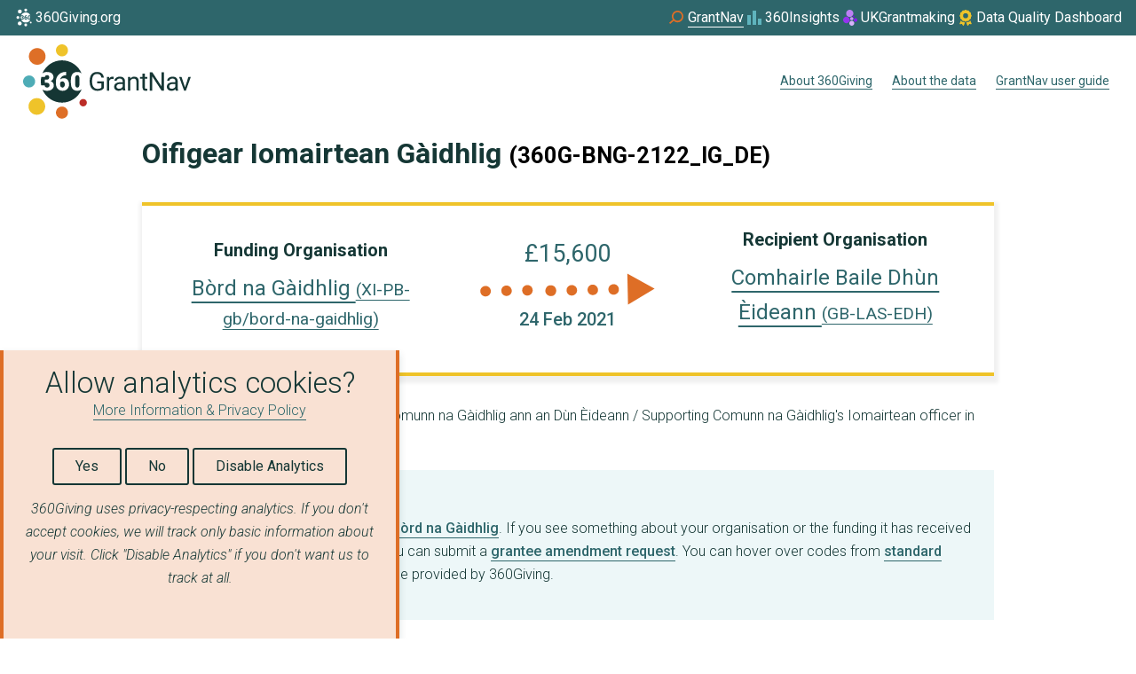

--- FILE ---
content_type: text/html; charset=utf-8
request_url: https://grantnav.threesixtygiving.org/grant/360G-BNG-2122_IG_DE
body_size: 18651
content:

<!doctype html lang="en">
<!--[if lt IE 7]>      <html class="no-js lt-ie9 lt-ie8 lt-ie7" lang=""> <![endif]-->
<!--[if IE 7]>         <html class="no-js lt-ie9 lt-ie8" lang=""> <![endif]-->
<!--[if IE 8]>         <html class="no-js lt-ie9" lang=""> <![endif]-->
<!--[if gt IE 8]><!--> <html class="no-js" lang="en"> <!--<![endif]-->
    <head>
        <meta charset="utf-8">
        <meta http-equiv="X-UA-Compatible" content="IE=edge,chrome=1">
        <title>360Giving GrantNav - Grant - Oifigear Iomairtean Gàidhlig</title>
        <meta property="og:title" content="360Giving GrantNav">
        <meta property="og:description" content="You can use GrantNav to search, filter and download data about awarded grants supporting good causes and communities across the UK.">
        <meta name="description" content="You can use GrantNav to search, filter and download data about awarded grants supporting good causes and communities across the UK.">
        <meta name="viewport" content="width=device-width, initial-scale=1">

         
        <link rel="stylesheet" href="/static/fonts/ostrich/ostrich-sans.css">
        <link href="https://fonts.googleapis.com/css?family=Assistant" rel="stylesheet">
        <link href="https://fonts.googleapis.com/icon?family=Material+Icons" rel="stylesheet">

        <link rel="stylesheet" href="/static/css/main.css?v=1747082935.6143558">
        <link rel="stylesheet" href="/static/css/glyphicons-halflings.css">

        <noscript>
          <style>
            .javascript-enabled {
              display: none !important;
            }
          </style>
        </noscript>

    

<link rel="apple-touch-icon" sizes="57x57" href= /static/images/favicon/apple-icon-57x57.png>
<link rel="apple-touch-icon" sizes="60x60" href= /static/images/favicon/apple-icon-60x60.png>
<link rel="apple-touch-icon" sizes="72x72" href= /static/images/favicon/apple-icon-72x72.png>
<link rel="apple-touch-icon" sizes="76x76" href= /static/images/favicon/apple-icon-76x76.png>
<link rel="apple-touch-icon" sizes="114x114" href= /static/images/favicon/apple-icon-114x114.png>
<link rel="apple-touch-icon" sizes="120x120" href= /static/images/favicon/apple-icon-120x120.png>
<link rel="apple-touch-icon" sizes="144x144" href= /static/images/favicon/apple-icon-144x144.png>
<link rel="apple-touch-icon" sizes="152x152" href= /static/images/favicon/apple-icon-152x152.png>
<link rel="apple-touch-icon" sizes="180x180" href= /static/images/favicon/apple-icon-180x180.png>
<link rel="icon" type="image/png" sizes="192x192"  href= /static/images/favicon/android-icon-192x192.png>
<link rel="icon" type="image/png" sizes="32x32" href= /static/images/favicon/favicon-32x32.png>
<link rel="icon" type="image/png" sizes="96x96" href= /static/images/favicon/favicon-96x96.png>
<link rel="icon" type="image/png" sizes="16x16" href= /static/images/favicon/favicon-16x16.png>
<link rel="manifest" href="/static/images/favicon/manifest.json">
<meta name="msapplication-TileColor" content="#ffffff">
<meta name="msapplication-TileImage" content="/ms-icon-144x144.png">
<meta name="theme-color" content="#ffffff">



    
    <style>
    .filter-list__filter-item::after {
      background: url("/static/images/checkmark-icon.svg") no-repeat !important;
    }

    .filter-list--with-checkboxes .filter-list__form--checkbox-item label::after {
      background: url("/static/images/checkmark-icon.svg") no-repeat !important;
    }

    select.front_search {
      background: #d66f05 url("/static/images/arrow.png") no-repeat scroll 98% center/15% auto !important;
    }
    </style>

    </head>
    <body>
        <!--[if lt IE 8]>
            <p class="browserupgrade">You are using an <strong>outdated</strong> browser. Please <a href="http://browsehappy.com/">upgrade your browser</a> to improve your experience.</p>
        <![endif]-->

    <nav class="threesixty-global-nav" aria-label="Global external sites">
  <ul role="list">
    <li role="listitem">
      <a href="https://www.360giving.org/" target="_blank">
        <svg xmlns="http://www.w3.org/2000/svg" width="24" height="24" fill="none" aria-hidden="true" viewBox="0 0 24 24">
          <path fill="#fff" d="M6.257 20.663a2.244 2.244 0 1 0 0-4.488 2.244 2.244 0 0 0 0 4.488ZM6.349 7.216a2.244 2.244 0 1 0 0-4.488 2.244 2.244 0 0 0 0 4.488ZM12.992 4.957a1.617 1.617 0 1 0 0-3.234 1.617 1.617 0 0 0 0 3.234ZM12.992 21.69a1.617 1.617 0 1 0 0-3.234 1.617 1.617 0 0 0 0 3.234ZM4.17 13.324a1.617 1.617 0 1 0 0-3.234 1.617 1.617 0 0 0 0 3.234ZM18.682 18.411a1 1 0 1 0 0-2 1 1 0 0 0 0 2ZM13.105 11.696a.655.655 0 0 0-.608.363v.343c0 .625.217.938.649.937a.528.528 0 0 0 .437-.234.955.955 0 0 0 .174-.587.938.938 0 0 0-.18-.593.57.57 0 0 0-.472-.23ZM8.932 11.204c.428 0 .642-.21.642-.628a.546.546 0 0 0-.154-.4.583.583 0 0 0-.431-.154.619.619 0 0 0-.396.132.404.404 0 0 0-.168.33h-.978a5.69 5.69 0 0 0-.031 2.296h.939a.515.515 0 0 0 .183.394c.124.111.285.17.452.166a.678.678 0 0 0 .48-.168.561.561 0 0 0 .18-.43c0-.249-.063-.426-.187-.53-.125-.104-.297-.156-.516-.156H8.39v-.852h.542ZM17.109 10.025a.455.455 0 0 0-.43.245c-.09.163-.137.41-.144.74v1.263c0 .369.046.639.14.81a.466.466 0 0 0 .44.256.46.46 0 0 0 .432-.25c.093-.166.14-.426.143-.78v-1.225c0-.355-.047-.62-.14-.796a.465.465 0 0 0-.441-.263Z" />
          <path fill="#fff" d="M17.116 14.22c-.55 0-.976-.182-1.277-.547-.301-.364-.452-.878-.451-1.542v-.9c0-.667.15-1.182.45-1.545.3-.362.723-.543 1.271-.543.48 0 .865.14 1.156.42a5.686 5.686 0 0 0-10.517-.039 1.62 1.62 0 0 1 .354-.213c.267-.117.556-.175.847-.172.55 0 .982.126 1.297.378.315.251.472.596.472 1.035-.001.216-.07.425-.195.6-.145.202-.342.36-.569.46.243.082.458.232.618.434.154.207.233.461.224.72a1.278 1.278 0 0 1-.509 1.06c-.338.262-.784.394-1.338.394-.31.002-.617-.06-.9-.185a1.632 1.632 0 0 1-.31-.18 5.687 5.687 0 0 0 10.556-.08c-.294.297-.687.445-1.18.445Zm-2.433-.84c-.146.26-.361.473-.622.616-.27.15-.575.227-.884.224a1.847 1.847 0 0 1-.941-.24 1.648 1.648 0 0 1-.645-.684 2.256 2.256 0 0 1-.24-1.026v-.458c-.007-.478.107-.95.33-1.372.214-.401.538-.733.935-.956.411-.232.876-.352 1.348-.347h.174v.9h-.051c-.428 0-.78.103-1.054.308a1.293 1.293 0 0 0-.508.854 1.337 1.337 0 0 1 .975-.38c.428 0 .768.157 1.02.47.252.312.378.722.38 1.229.005.302-.07.601-.217.866v-.004Z" />
        </svg>

        <span>360Giving.org</span>
      </a>
    </li>
    <li role="listitem" class="threesixty-global-nav__current">
      <a href="https://grantnav.threesixtygiving.org/" target="_blank">
        <svg xmlns="http://www.w3.org/2000/svg" width="24" height="24" fill="none" aria-hidden="true" viewBox="0 0 24 24">
          <path fill="#DE6E26" d="M12.478 4c-3.556 0-6.519 2.976-6.519 6.548 0 1.31.356 2.5 1.067 3.571l-4.03 3.572L4.182 19l4.03-3.452c1.184 1.071 2.607 1.666 4.266 1.666 3.556 0 6.519-2.976 6.519-6.547 0-3.69-2.963-6.667-6.52-6.667Zm0 11.31c-2.607 0-4.74-2.143-4.74-4.762 0-2.62 2.133-4.762 4.74-4.762s4.74 2.143 4.74 4.762c0 2.619-2.133 4.761-4.74 4.761Z" />
        </svg>

        <span>GrantNav</span>
      </a>
    </li>
    <li role="listitem">
      <a href="https://insights.threesixtygiving.org/" target="_blank">
        <svg xmlns="http://www.w3.org/2000/svg" width="24" height="24" fill="none" aria-hidden="true" viewBox="0 0 24 24">
          <g fill="#5FB4BD" clip-path="url(#a)">
            <path d="M7.996 9h-4v11h4V9ZM19.997 13h-4v7h4v-7ZM13.996 4h-4v16h4V4Z" />
          </g>
          <defs>
            <clipPath id="a">
              <path fill="#fff" d="M-.004 0h24v24h-24z" />
            </clipPath>
          </defs>
        </svg>

        <span>360Insights</span>
      </a>
    </li>
    <li role="listitem" class="threesixty-global-nav__wider-container">
      <a href="https://www.ukgrantmaking.org/" target="_blank">
        <svg xmlns="http://www.w3.org/2000/svg" width="24" height="24" fill="none" aria-hidden="true" viewBox="0 0 24 24">
          <path fill="#9433EF" d="M11.435 13.887c.344 2.021-1.03 3.936-3.07 4.277-2.039.341-3.972-1.02-4.316-3.041-.344-2.021 1.03-3.936 3.07-4.277 2.039-.34 3.972 1.02 4.316 3.041Z" />
          <path fill="#C999F7" d="M15.531 12.766c.17.985-.509 1.919-1.516 2.085-1.007.166-1.96-.498-2.131-1.483-.17-.985.509-1.919 1.516-2.085 1.006-.166 1.96.498 2.131 1.483Z" />
          <path fill="#861AED" d="M19.967 14.204a2.087 2.087 0 0 1-1.705 2.406 2.087 2.087 0 0 1-.693-4.116 2.08 2.08 0 0 1 2.398 1.71Z" />
          <path fill="#7900EB" d="M16.838 10.345c.09.556-.267 1.083-.796 1.177-.528.094-1.029-.281-1.119-.837-.089-.555.268-1.082.796-1.176.529-.094 1.03.281 1.12.836Z" />
          <path fill="#D7B2F9" d="M16.535 17.754c.26 1.515-.776 2.951-2.312 3.207-1.536.256-2.99-.766-3.25-2.281-.26-1.515.775-2.951 2.311-3.208 1.536-.255 2.991.766 3.25 2.281v.001Z" />
          <path fill="#BC80F5" d="M15.499 6.403c.379 2.223-1.132 4.33-3.372 4.704-2.242.375-4.364-1.122-4.743-3.345-.379-2.224 1.132-4.33 3.373-4.704 2.24-.375 4.364 1.122 4.742 3.345Z" />
        </svg>

        <span>UKGrantmaking</span></a>
    </li>
    <li role="listitem">
      <a href="https://qualitydashboard.threesixtygiving.org/alldata" target="_blank">
        <svg xmlns="http://www.w3.org/2000/svg" width="24" height="24" fill="none" viewBox="0 0 24 24">
          <path fill="#EFC329" d="M11.358 3.192a1.16 1.16 0 0 1 1.28 0l.625.412c.211.137.457.204.707.19l.749-.046c.464-.028.9.225 1.107.64l.338.671c.112.225.295.404.516.517l.679.34c.415.208.668.644.64 1.108l-.046.749c-.014.25.053.5.19.707l.415.625a1.16 1.16 0 0 1 0 1.28l-.415.63c-.137.21-.204.456-.19.706l.046.749c.028.464-.225.9-.64 1.107l-.672.337a1.166 1.166 0 0 0-.516.517l-.341.679a1.16 1.16 0 0 1-1.108.64l-.748-.046c-.25-.014-.5.053-.707.19l-.626.414a1.16 1.16 0 0 1-1.28 0l-.629-.414a1.173 1.173 0 0 0-.706-.19l-.75.045a1.16 1.16 0 0 1-1.106-.64l-.338-.67a1.166 1.166 0 0 0-.517-.518l-.678-.34a1.16 1.16 0 0 1-.64-1.108l.046-.749c.014-.25-.053-.499-.19-.706l-.411-.63a1.16 1.16 0 0 1 0-1.28l.41-.625c.138-.21.205-.457.19-.706l-.045-.75c-.028-.463.225-.9.64-1.107l.671-.337a1.19 1.19 0 0 0 .52-.524l.338-.671a1.161 1.161 0 0 1 1.107-.64l.75.046c.249.014.498-.053.706-.19l.629-.412ZM14.81 9.75a2.812 2.812 0 1 0-5.625 0 2.812 2.812 0 0 0 5.625 0ZM5.294 18.53l1.515-3.603c.007.003.01.007.014.014l.338.671a2.293 2.293 0 0 0 2.18 1.259l.748-.046c.007 0 .018 0 .025.007l.625.415c.18.116.37.207.566.27l-1.321 3.14a.556.556 0 0 1-.468.34.558.558 0 0 1-.52-.252l-1.132-1.733-1.972.291a.56.56 0 0 1-.601-.773h.003Zm8.718 2.123-1.322-3.135c.197-.064.387-.152.566-.271l.626-.415c.007-.003.014-.007.025-.007l.748.046a2.293 2.293 0 0 0 2.18-1.259l.337-.671a.028.028 0 0 1 .014-.014l1.52 3.603a.57.57 0 0 1-.075.563.556.556 0 0 1-.527.21l-1.972-.291L15 20.742a.563.563 0 0 1-.988-.088Z" />
        </svg>
        <span>Data Quality Dashboard</span></a>
    </li>
  </ul>
</nav>

    <div class="nav-bar">
    <a class="nav-bar__home-button" href="/">
      
      <svg class="main-logo main-logo--animated" width="189" height="84" viewBox="0 0 189 84" fill="none" xmlns="http://www.w3.org/2000/svg">
  <g id="grantnav-logo">
    <g id="main-360-circle">
      <path id="circle-background" d="M61.1246 52.4174C58.816 52.4174 57.0295 51.6534 55.7652 50.1253C54.5009 48.5972 53.8696 46.4417 53.8713 43.659V39.8849C53.8713 37.0853 54.5009 34.9257 55.7602 33.406C57.0194 31.8863 58.7983 31.1264 61.0969 31.1264C63.1117 31.1264 64.7286 31.7135 65.9476 32.8877C64.1632 28.5118 61.1178 24.7643 57.1978 22.1206C53.2778 19.4769 48.66 18.0562 43.9305 18.039C39.2009 18.0217 34.5729 19.4086 30.6336 22.0237C26.6944 24.6387 23.6217 28.3639 21.8054 32.7266C22.2596 32.3661 22.7582 32.065 23.2888 31.8309C24.4102 31.3432 25.6221 31.098 26.845 31.1113C29.1536 31.1113 30.9687 31.6388 32.29 32.6939C33.6114 33.749 34.2721 35.1966 34.2721 37.0367C34.2651 37.9399 33.9783 38.8189 33.4511 39.5527C32.8425 40.398 32.018 41.0644 31.0635 41.4826C32.0858 41.8249 32.9868 42.4559 33.6576 43.2992C34.3054 44.1697 34.6375 45.2344 34.5995 46.3185C34.6258 47.1761 34.4452 48.0275 34.0731 48.8008C33.701 49.5741 33.1482 50.2467 32.4613 50.7618C31.0358 51.8723 29.1637 52.4275 26.845 52.4275C25.5449 52.438 24.2573 52.173 23.0672 51.65C22.6068 51.4469 22.1701 51.1938 21.7651 50.8952C23.5719 55.3027 26.6585 59.0687 30.6271 61.7078C34.5957 64.3469 39.2645 65.7383 44.0318 65.7026C48.7991 65.6668 53.4464 64.2056 57.3749 61.5073C61.3035 58.809 64.3331 54.9972 66.0735 50.5631C64.8428 51.7976 63.1932 52.4157 61.1246 52.4174ZM50.912 48.8949C50.3028 49.9842 49.3985 50.8798 48.3028 51.4789C47.1672 52.1061 45.888 52.4277 44.5905 52.4124C43.2079 52.4348 41.8444 52.0873 40.6415 51.406C39.4795 50.7326 38.5388 49.736 37.934 48.5376C37.2632 47.203 36.918 45.7286 36.9266 44.2352V42.3129C36.8949 40.3083 37.3677 38.328 38.3018 36.5536C39.1998 34.8698 40.5625 33.4787 42.2281 32.5455C43.9531 31.5705 45.9055 31.0688 47.8872 31.0912H48.6151V34.8653H48.401C46.6062 34.8653 45.1311 35.2955 43.976 36.156C43.4021 36.583 42.9184 37.1192 42.5528 37.7337C42.1871 38.3481 41.9467 39.0288 41.8453 39.7364C42.3867 39.2092 43.0293 38.7968 43.7343 38.5239C44.4394 38.2511 45.1923 38.1235 45.948 38.1488C47.7462 38.1488 49.1734 38.8038 50.2295 40.1138C51.2856 41.4239 51.8178 43.1423 51.8262 45.2693C51.8441 46.5385 51.5289 47.7903 50.912 48.9V48.8949Z" fill="#153634"/>
      <path id="fill-in-3" d="M26.7746 39.759C28.5694 39.759 29.4669 38.8809 29.4669 37.1246C29.4779 36.8163 29.4265 36.509 29.3157 36.221C29.2049 35.9331 29.037 35.6705 28.8221 35.4489C28.5798 35.2244 28.2943 35.0513 27.9831 34.9401C27.6718 34.829 27.3412 34.7821 27.0113 34.8023C26.4104 34.7904 25.8238 34.9869 25.3516 35.3584C25.132 35.5156 24.9531 35.723 24.83 35.9633C24.7069 36.2036 24.6431 36.4698 24.6439 36.7397H20.5387C20.1695 38.4223 19.9837 40.1399 19.9846 41.8624C19.9852 43.3737 20.1277 44.8815 20.4103 46.3662H24.3517C24.3517 46.6806 24.4205 46.9912 24.5532 47.2763C24.6859 47.5614 24.8793 47.8141 25.1199 48.0167C25.6389 48.4839 26.318 48.7335 27.0163 48.7137C27.754 48.7489 28.4765 48.4963 29.0312 48.0092C29.2789 47.7805 29.4746 47.5013 29.6049 47.1905C29.7353 46.8797 29.7973 46.5445 29.7867 46.2077C29.7867 45.1627 29.5248 44.4221 29.0009 43.986C28.4771 43.5499 27.7551 43.3318 26.835 43.3318H24.4978V39.759H26.7746Z" fill="#153634"/>
      <path id="fill-in-6" d="M44.2908 41.8221C43.7256 41.8022 43.168 41.9569 42.694 42.265C42.2871 42.5366 41.9582 42.9095 41.7395 43.3469V44.7836C41.7395 47.4053 42.647 48.7153 44.462 48.7137C44.8247 48.7127 45.1816 48.6227 45.5013 48.4516C45.821 48.2805 46.0937 48.0335 46.2955 47.7324C46.8038 47.0139 47.0613 46.1483 47.0284 45.2692C47.0655 44.379 46.7991 43.5026 46.2728 42.7833C46.0434 42.4764 45.7437 42.229 45.3989 42.0618C45.054 41.8946 44.674 41.8124 44.2908 41.8221Z" fill="#153634"/>
      <path id="fill-in-0" d="M61.0968 34.8174C60.7293 34.796 60.3635 34.8813 60.0435 35.063C59.7235 35.2447 59.463 35.5151 59.2935 35.8415C58.9174 36.5259 58.7151 37.5608 58.6865 38.9463V44.2427C58.6865 45.7892 58.8821 46.9214 59.2733 47.6394C59.4438 47.9789 59.7098 48.2614 60.0386 48.4523C60.3674 48.6431 60.7447 48.734 61.1245 48.7137C61.495 48.7314 61.8629 48.6421 62.184 48.4565C62.5051 48.2709 62.7659 47.9968 62.9353 47.667C63.3248 46.9692 63.5246 45.8789 63.5347 44.3961V39.2583C63.5347 37.7688 63.3399 36.6559 62.9504 35.9195C62.7838 35.5743 62.5191 35.2858 62.1895 35.0898C61.8599 34.8939 61.4799 34.7991 61.0968 34.8174Z" fill="#153634"/>
    </g>

    <path id="circle-1" d="M67.6979 69.9821C70.0166 69.9821 71.8963 68.1042 71.8963 65.7878C71.8963 63.4714 70.0166 61.5935 67.6979 61.5935C65.3792 61.5935 63.4995 63.4714 63.4995 65.7878C63.4995 68.1042 65.3792 69.9821 67.6979 69.9821Z" fill="#BC2C26"/>
    <path id="circle-2" d="M43.8172 83.7324C47.5658 83.7324 50.6046 80.6965 50.6046 76.9516C50.6046 73.2066 47.5658 70.1708 43.8172 70.1708C40.0686 70.1708 37.0298 73.2066 37.0298 76.9516C37.0298 80.6965 40.0686 83.7324 43.8172 83.7324Z" fill="#DE6E26"/>
    <path id="circle-3" d="M15.547 79.4274C20.7491 79.4274 24.9662 75.2144 24.9662 70.0173C24.9662 64.8202 20.7491 60.6072 15.547 60.6072C10.3448 60.6072 6.12769 64.8202 6.12769 70.0173C6.12769 75.2144 10.3448 79.4274 15.547 79.4274Z" fill="#EFC329"/>
    <path id="circle-4" d="M6.78742 48.6483C10.536 48.6483 13.5748 45.6124 13.5748 41.8675C13.5748 38.1225 10.536 35.0867 6.78742 35.0867C3.03883 35.0867 0 38.1225 0 41.8675C0 45.6124 3.03883 48.6483 6.78742 48.6483Z" fill="#4DACB6"/>
    <path id="circle-5" d="M15.9295 23.0347C21.1317 23.0347 25.3488 18.8217 25.3488 13.6246C25.3488 8.42753 21.1317 4.21448 15.9295 4.21448C10.7274 4.21448 6.51025 8.42753 6.51025 13.6246C6.51025 18.8217 10.7274 23.0347 15.9295 23.0347Z" fill="#DE6E26"/>
    <path id="circle-6" d="M43.8172 13.5616C47.5658 13.5616 50.6046 10.5258 50.6046 6.78082C50.6046 3.03588 47.5658 0 43.8172 0C40.0686 0 37.0298 3.03588 37.0298 6.78082C37.0298 10.5258 40.0686 13.5616 43.8172 13.5616Z" fill="#EFC329"/>

    <g id="grantnav-word">
      <path id="letter-G" d="M91.0523 49.4082C90.3196 50.4402 89.2941 51.229 88.1081 51.6726C86.7031 52.1991 85.2111 52.4552 83.7108 52.4275C82.1284 52.4572 80.5691 52.046 79.2076 51.2399C77.8841 50.4292 76.828 49.2481 76.1703 47.8432C75.424 46.2528 75.0469 44.5145 75.0672 42.7582V40.9592C75.0672 37.8376 75.7959 35.4171 77.2533 33.6978C78.7106 31.9785 80.7616 31.1197 83.406 31.1213C85.572 31.1213 87.3156 31.674 88.637 32.7794C89.9584 33.8848 90.766 35.4532 91.0598 37.4845H88.3146C87.8008 34.7319 86.1663 33.3556 83.4111 33.3556C81.5776 33.3556 80.1882 33.9997 79.2429 35.288C78.2976 36.5762 77.8199 38.4406 77.8099 40.8812V42.577C77.8099 44.9052 78.3421 46.7554 79.4066 48.1275C80.4711 49.4996 81.9109 50.1831 83.7259 50.1781C84.6351 50.1938 85.5419 50.0786 86.4182 49.8359C87.1481 49.6333 87.809 49.2358 88.3297 48.6861V44.0414H83.5244V41.8046H91.0523V49.4082Z" fill="#153634"/>
      <path id="letter-r" d="M101.925 39.0847C101.496 39.0161 101.062 38.9825 100.628 38.9841C98.8965 38.9841 97.7211 39.7204 97.1016 41.1932V52.128H94.4697V36.7196H97.0361L97.0789 38.501C97.9419 37.1238 99.1676 36.4353 100.756 36.4353C101.156 36.4144 101.555 36.4832 101.925 36.6366V39.0847Z" fill="#153634"/>
      <path id="letter-a-first" d="M112.568 52.128C112.364 51.6085 112.239 51.0615 112.198 50.5052C111.641 51.1132 110.962 51.5972 110.206 51.9258C109.45 52.2544 108.632 52.4202 107.808 52.4123C106.287 52.4123 105.039 51.9829 104.065 51.1241C103.594 50.7215 103.218 50.219 102.966 49.6532C102.713 49.0875 102.59 48.4726 102.604 47.8532C102.604 46.2496 103.216 45.0042 104.438 44.1168C105.66 43.2295 107.378 42.785 109.591 42.7833H112.155V41.5731C112.175 41.1696 112.112 40.7663 111.97 40.388C111.828 40.0098 111.61 39.6647 111.329 39.374C110.778 38.8272 109.965 38.5546 108.891 38.5563C108.045 38.5267 107.214 38.777 106.526 39.2684C106.238 39.4551 106 39.7098 105.834 40.0099C105.667 40.31 105.577 40.6463 105.571 40.9894H102.919C102.935 40.1765 103.223 39.3925 103.738 38.7626C104.323 38.0159 105.088 37.4298 105.962 37.0593C106.934 36.6333 107.985 36.4189 109.047 36.4302C110.825 36.4302 112.218 36.8739 113.225 37.7612C114.233 38.6486 114.755 39.8714 114.792 41.4297V48.52C114.792 49.9357 114.972 51.0612 115.333 51.8965V52.123L112.568 52.128ZM108.193 50.1152C109.02 50.1147 109.833 49.8932 110.545 49.4736C111.24 49.0959 111.802 48.5146 112.155 47.8079V44.6528H110.09C106.859 44.6528 105.243 45.5971 105.241 47.4859C105.223 47.8505 105.288 48.2145 105.432 48.5502C105.575 48.8859 105.793 49.1845 106.07 49.4232C106.669 49.9057 107.424 50.1535 108.193 50.1202V50.1152Z" fill="#153634"/>
      <path id="letter-n" d="M120.69 36.7195L120.775 38.6569C121.314 37.9465 122.013 37.3741 122.816 36.9869C123.619 36.5998 124.503 36.4089 125.394 36.4302C128.653 36.4302 130.297 38.2678 130.326 41.9429V52.1229H127.689V41.9328C127.679 40.8207 127.427 39.9997 126.933 39.4696C126.44 38.9396 125.663 38.6737 124.604 38.672C123.8 38.6556 123.012 38.8944 122.352 39.3539C121.702 39.8133 121.182 40.4319 120.841 41.1503V52.128H118.197V36.7195H120.69Z" fill="#153634"/>
      <path id="letter-t" d="M137.151 32.9907V36.7195H140.03V38.7576H137.151V48.3186C137.114 48.813 137.251 49.3049 137.537 49.71C137.789 50.017 138.229 50.173 138.846 50.173C139.271 50.1577 139.692 50.1004 140.106 50.0019V52.1255C139.449 52.3083 138.772 52.4031 138.091 52.4073C136.915 52.4073 136.026 52.0517 135.424 51.3405C134.821 50.6292 134.522 49.6178 134.527 48.3061V38.745H131.706V36.707H134.514V32.9907H137.151Z" fill="#153634"/>
      <path id="letter-N" d="M158.743 52.128H155.992L145.543 36.1509V52.128H142.793V31.3981H145.543L156.02 47.4456V31.3981H158.743V52.128Z" fill="#153634"/>
      <path id="letter-a-second" d="M171.982 52.128C171.776 51.6093 171.651 51.0619 171.612 50.5052C171.055 51.113 170.376 51.5969 169.619 51.9255C168.862 52.254 168.045 52.4199 167.22 52.4124C165.709 52.4124 164.462 51.9829 163.48 51.1241C163.008 50.7218 162.632 50.2195 162.379 49.6536C162.127 49.0877 162.004 48.4727 162.019 47.8532C162.019 46.2497 162.629 45.0042 163.85 44.1169C165.071 43.2295 166.788 42.785 169.003 42.7833H171.569V41.5731C171.589 41.1694 171.526 40.766 171.383 40.3878C171.241 40.0096 171.022 39.6646 170.741 39.3741C170.188 38.8272 169.377 38.5547 168.305 38.5563C167.459 38.5267 166.627 38.777 165.938 39.2684C165.65 39.4551 165.412 39.7098 165.246 40.0099C165.079 40.31 164.989 40.6463 164.983 40.9894H162.331C162.348 40.1763 162.637 39.3923 163.152 38.7627C163.737 38.0154 164.502 37.4292 165.376 37.0593C166.348 36.6331 167.4 36.4187 168.462 36.4303C170.233 36.4303 171.622 36.8756 172.63 37.7663C173.637 38.657 174.16 39.8798 174.199 41.4347V48.525C174.199 49.9407 174.379 51.0663 174.74 51.9016V52.128H171.982ZM167.605 50.1152C168.433 50.1151 169.245 49.8935 169.958 49.4736C170.652 49.0953 171.214 48.5142 171.569 47.8079V44.6528H169.502C166.27 44.6528 164.654 45.5972 164.656 47.4859C164.637 47.8503 164.702 48.2142 164.845 48.5499C164.988 48.8856 165.206 49.1843 165.482 49.4233C166.082 49.9049 166.836 50.1525 167.605 50.1202V50.1152Z" fill="#153634"/>
      <path id="letter-v" d="M182.485 48.5552L186.303 36.7296H189L183.459 52.138H181.444L175.858 36.7296H178.551L182.485 48.5552Z" fill="#153634"/>
    </g>
  </g>
</svg>


      <span class="screen-reader-only">Home</span>
    </a>

    <nav class="nav-bar__nav-menu">
      <ul>
        
          <li class="nav-menu__item">
            
            <a class="nav-menu__button"
               id="about_threesixty_link"
              href="https://www.360giving.org/"
              
              >
              About 360Giving
              
              
            </a>
          </li>
        
          <li class="nav-menu__item">
            
            <a class="nav-menu__button"
               id="about_link"
              href="https://www.360giving.org/explore/before-you-start/"
              
              >
              About the data
              
              
            </a>
          </li>
        
          <li class="nav-menu__item">
            
            <a class="nav-menu__button"
               id="help_link"
              href="https://www.360giving.org/explore/user-guide/"
              
              >
              GrantNav user guide
              
              
            </a>
          </li>
        
      </ul>
    </nav>
  </div>


    <header class="layout__header">
    
    </header>

    <main>
    




<div class="layout layout--single-column">
  <main class="layout__content">
    <div class="spacer-1">
      <h1 class="heading-in-panel">
          Oifigear Iomairtean Gàidhlig
        <small>(360G-BNG-2122_IG_DE)</small>
      </h1>
    </div>

    
    <div class="spacer-4">
      <div class="grant-info-highlight grid grid--three-columns">
        <div class="grant-info-highlight__funder">
          <div class="grant-info-highlight__label">Funding Organisation</div>
          <div>
            <a href="/org/XI-PB-gb/bord-na-gaidhlig"> Bòrd na Gàidhlig <small>(XI-PB-gb/bord-na-gaidhlig) </small> </a>
          </div>
        </div>

        <div class="grant-info-highlight__data">
          <div class="grant-info-highlight__data--amount">£15,600</div>

          <div class="grant-info-highlight__data--infographic">
            <svg class="infographic-arrow" width="197" height="36" viewBox="0 0 197 36" fill="#DE6E26" xmlns="http://www.w3.org/2000/svg">
  <path class="infographic-arrow__group-one-circles" d="M59.1815 19.2156C59.293 22.5436 56.7285 25.1548 53.4 25.2673C50.0715 25.3798 47.4604 22.8166 47.3489 19.4886C47.2373 16.1607 49.8018 13.5494 53.1304 13.4369C55.3167 13.3054 57.412 14.5834 58.3913 16.2795C58.9789 17.2972 59.1291 18.3412 59.1815 19.2156ZM35.6859 19.6637C35.7974 22.9917 33.233 25.6031 29.9045 25.7156C26.5759 25.8281 23.9648 23.2647 23.8532 19.9367C23.7417 16.6088 26.3062 13.9975 29.6347 13.885C31.919 13.9231 33.7467 15.1294 34.7259 16.8256C35.3135 17.8433 35.6335 18.7893 35.6859 19.6637ZM12.0207 20.21C12.1322 23.5379 9.56764 26.1492 6.23911 26.2617C2.91057 26.3742 0.299606 23.8109 0.188074 20.483C0.0765428 17.155 2.64092 14.5436 5.96945 14.4311C8.15583 14.2995 10.2511 15.5777 11.2304 17.2739C11.818 18.2916 12.138 19.2376 12.0207 20.21Z" />
  <path class="infographic-arrow__group-two-circles" d="M85.0055 16.8917C85.2014 17.231 85.3972 17.5701 85.4234 18.0073C85.6193 18.3466 85.6455 18.7839 85.6717 19.2211C85.6979 19.6583 85.7241 20.0955 85.6523 20.3631C85.6785 20.8003 85.6067 21.0679 85.4632 21.603C85.0327 23.2085 84.1388 24.4029 82.7814 25.1866C82.442 25.3825 82.1027 25.5784 81.6654 25.6047C81.3261 25.8006 80.8888 25.8271 80.4515 25.8534C80.0143 25.8797 79.5769 25.9059 79.3093 25.8343C78.8721 25.8606 78.6044 25.7889 78.0692 25.6456C77.8016 25.5739 77.2665 25.4306 76.9009 25.1893C76.5354 24.948 76.2677 24.8764 75.9022 24.6352C75.5367 24.3939 75.3409 24.0547 74.9754 23.8134C74.414 23.2329 74.0224 22.5545 73.8003 21.7781C73.6045 21.4389 73.5782 21.0018 73.5521 20.5646C73.5259 20.1274 73.4998 19.6901 73.5715 19.4226C73.5453 18.9854 73.617 18.7178 73.7605 18.1827C73.8323 17.9151 73.9757 17.3799 74.2172 17.0144C74.4586 16.6488 74.5303 16.3812 74.7717 16.0156C75.0131 15.6501 75.3526 15.4542 75.594 15.0887C75.9334 14.8928 76.1748 14.5273 76.5141 14.3314C76.8535 14.1354 77.1927 13.9395 77.63 13.9132C77.9694 13.7173 78.4067 13.6908 78.8439 13.6645C79.2812 13.6382 79.7185 13.612 79.9861 13.6837C80.4234 13.6573 80.691 13.729 81.2262 13.8723C81.4938 13.944 82.029 14.0873 82.3945 14.3286C82.76 14.5699 83.0277 14.6415 83.3933 14.8828C83.7588 15.124 83.9545 15.4633 84.3201 15.7045C84.6138 16.2134 84.8096 16.5525 85.0055 16.8917Z" />
  <path class="infographic-arrow__group-three-circles" d="M156.354 18.2155C156.466 21.5434 153.901 24.1547 150.573 24.2672C147.244 24.3797 144.633 21.8165 144.521 18.4885C144.41 15.1606 146.974 12.5493 150.303 12.4368C152.489 12.3053 154.585 13.5832 155.564 15.2794C156.151 16.2971 156.302 17.3411 156.354 18.2155ZM132.858 18.6636C132.97 21.9915 130.406 24.603 127.077 24.7155C123.749 24.828 121.137 22.2646 121.026 18.9366C120.914 15.6087 123.479 12.9974 126.807 12.8849C129.092 12.923 130.919 14.1293 131.899 15.8255C132.486 16.8432 132.806 17.7892 132.858 18.6636ZM109.193 19.2098C109.305 22.5378 106.74 25.1491 103.412 25.2616C100.083 25.3741 97.4722 22.8108 97.3607 19.4829C97.2492 16.1549 99.8135 13.5434 103.142 13.4309C105.328 13.2994 107.424 14.5776 108.403 16.2738C108.991 17.2915 109.311 18.2375 109.193 19.2098Z" />
  <path class="infographic-arrow__arrow-head" d="M165.846 0.545532L196.609 17.3864L166.629 35.6L165.846 0.545532Z" />
</svg>

          </div>

          <div class="grant-info-highlight__data--date"><time datetime="2021-02-24T00:00:00+00:00">24 Feb 2021</time></div>
        </div>
       
        <div class="grant-info-highlight__recipient">
          <div class="grant-info-highlight__label">Recipient Organisation</div>
          <div>
            <p><a href="/org/GB-LAS-EDH"> Comhairle Baile Dhùn Èideann <small>(GB-LAS-EDH) </small> </a>
          </div>
        </div>
        

       

      </div>
    </div>
    

    <div class="spacer-1">
      <p> A&#x27; cumail taic ri oifigear Iomairtean aig Comunn na Gàidhlig ann an Dùn Èideann / Supporting Comunn na Gàidhlig&#x27;s Iomairtean officer in Edinburgh </p>
    </div>

    <div class="spacer-4">
      <div class='spacer-4'>
        <div class="box box--teal">
          <h3 class="box__heading">Where is this data from?</h3>
          
          <p>
            This data was originally published by
            <a href="/publisher/360G-BNG">Bòrd na Gàidhlig</a>.
            
            If you see something about your organisation or the funding it has received on this page that doesn't look right you can submit a
            <a href="https://www.360giving.org/contact/amendments/?grantnav_url=https%3A//grantnav.threesixtygiving.org/grant/360G-BNG-2122_IG_DE">grantee amendment request</a>.
            You can hover over codes from
            <a href="https://standard.threesixtygiving.org/en/latest/technical/codelists/">standard codelists</a>
            to see the user-friendly name provided by 360Giving.
          </p>
          
        </div>
      </div>

      <div class="panel-heading">
        <h4>Grant Details</h4>
      </div>
      <div class="panel-body">
        <div class="table table--zebra">
          <table class="table table--zebra table--primary dt-responsive full-width">
            <tbody>
              
              
              <tr>
                <td>
                  <b>Award Date</b>
                </td>
                <td>

                  
                  2021-02-24T00:00:00+00:00
                  
                </td>
                
              
              
              <tr>
                <td>
                  <b>Data Source</b>
                </td>
                <td>

                  
                  https://www.gaidhlig.scot/ga/maoineachaidh/data-thabhartasan/
                  
                </td>
                
              
              
              <tr>
                <td>
                  <b>Last Modified</b>
                </td>
                <td>

                  
                  2025-11-26T09:36:26+00:00
                  
                </td>
                
              
              
              <tr>
                <td>
                  <b>From An Open Call?</b>
                </td>
                <td>

                  
                  No
                  
                </td>
                
              
              
              <tr>
                <td>
                  <b>Planned Dates: End Date</b>
                </td>
                <td>

                  
                  2022-03-31T00:00:00+00:00
                  
                </td>
                
              
              
              <tr>
                <td>
                  <b>Planned Dates: Duration (months)</b>
                </td>
                <td>

                  
                  12
                  
                </td>
                
              
              
              <tr>
                <td>
                  <b>Planned Dates: Start Date</b>
                </td>
                <td>

                  
                  2021-04-01T00:00:00+00:00
                  
                </td>
                
              
              
              <tr>
                <td>
                  <b>Amount Awarded</b>
                </td>
                <td>

                  
                  15600
                  
                </td>
                
              
              
              <tr>
                <td>
                  <b>Approval Level</b>
                </td>
                <td>

                  
                  Bòrd-stiùiridh / Board
                  
                </td>
                
              
              
              <tr>
                <td>
                  <b>Financial Year</b>
                </td>
                <td>

                  
                  2021/22
                  
                </td>
                
              
              
              <tr>
                <td>
                  <b>Grant Programme: URL</b>
                </td>
                <td>

                  
                  https://www.gaidhlig.scot/ga/maoineachaidh/buidhnean-com-pairteach-libhrigidh/
                  
                </td>
                
              
              
              <tr>
                <td>
                  <b>Grant Programme: Code</b>
                </td>
                <td>

                  
                  1922_PBG
                  
                </td>
                
              
              
              <tr>
                <td>
                  <b>Grant Programme: Title</b>
                </td>
                <td>

                  
                  Buidhnean Com-pàirteach Lìbhrigidh / Delivery Partners
                  
                </td>
                
              
              
              <tr>
                <td>
                  <b>Related Activity</b>
                </td>
                <td>

                  
                  360G-BNG-2021_IG_DE
                  
                </td>
                
              
              
              <tr>
                <td>
                  <b>Beneficiary Location: Name</b>
                </td>
                <td>

                  
                  City of Edinburgh
                  
                </td>
                
              
              
              <tr>
                <td>
                  <b>Beneficiary Location: Geographic Code</b>
                </td>
                <td>

                  
                  S12000036
                  
                </td>
                
              
              
              <tr>
                <td>
                  <b>Beneficiary Location: Country Code</b>
                </td>
                <td>

                  
                  GB
                  
                </td>
                
              
              
              <tr>
                <td>
                  <b>Beneficiary Location: Geographic Code Type</b>
                </td>
                <td>

                  
                  CA
                  
                </td>
                
              
              
              <tr>
                <td>
                  <b>Recipient Org: Location: Name</b>
                </td>
                <td>

                  
                  City of Edinburgh
                  
                </td>
                
              
              
              <tr>
                <td>
                  <b>Recipient Org: Location: Geographic Code</b>
                </td>
                <td>

                  
                  S12000036
                  
                </td>
                
              
              
              <tr>
                <td>
                  <b>Recipient Org: Location: Country Code</b>
                </td>
                <td>

                  
                  GB
                  
                </td>
                
              
              
              <tr>
                <td>
                  <b>Recipient Org: Location: Geographic Code Type</b>
                </td>
                <td>

                  
                  CA
                  
                </td>
                
              
              
              <tr>
                <td>
                  <b>Recipient Org: Alternate Name</b>
                </td>
                <td>

                  
                  City of Edinburgh Council
                  
                </td>
                
              
              
              <tr>
                <td>
                  <b>Recipient Org: Country</b>
                </td>
                <td>

                  
                  Scotland
                  
                </td>
                
              
              
              
              
              
              
              
              
              
              
              
              
              
              
              
              
              
              
              
              
              
              
              
              
              
              
              
              
              
              
              
              
              
              
              
              
              
              
              
              
              
              
              
              
              
              
              
              
              
              
              
              
              
              
              
              
              
              
              
              
              
              
              
              
              
              
              
              
              
              
              
              
              
              
              
              
              
              
              
              
              
              
              
              
              
              
              
              
              
              
              
              
              
              
              
              
              
              
              
              
              
              
              
              
              
              
              
              
              
              
              
              
              
              
              
              
              
              
              
              
              
              
              
              
              
              
              
              
              
              
              
              
              
              
              
              
              
              
              
              
              
              
              
              
              
              
              
              
              
              
              
              
              
              
              
              
              
              
              
              
              
              
              
              
              
              
              
              
              
              
              
              
              
              
              
              
              
              
              
              
              
            </tbody>
          </table>
        </div>
      </div>
    </div>

    <div class="spacer-2">
      <button class="button" onClick='$("#additional-data-section").toggle()'>Show Additional Data</button>
    </div>

    <div class="spacer-4" style="display:none" id="additional-data-section">
      <div class="panel-default bottom-space">
        <div class="panel-heading"><h4>Additional data added by 360Giving</h4></div>
          <div class="spacer-4">
            <div class="box box--teal">
              <h3 class="box__heading">Where is this data from?</h3>
              <p>We use additional data sources via <a href="https://github.com/drkane/geo-lookups/">Geo Lookups</a>, <a
                href="https://findthatcharity.uk">FindThatCharity</a>, <a href="https://geoportal.statistics.gov.uk/">The ONS</a>,
              <a href="https://www.gov.uk/government/organisations/charity-commission">The Charity Commission</a> and <a href="https://findthatpostcode.uk">Find
                That Postcode</a>. <strong>Note: This data has been added automatically and has
              not been verified.</strong></p>
            </div>
          </div>
        <div class="table table--zebra">
          <table class="table table--zebra table--secondary dt-responsive full-width">
            <tbody>
              
              
              
              
              
              
              
              
              
              
              
              
              
              
              
              
              
              
              
              
              
              
              
              
              
              
              
              
              
              
              
              
              
              
              
              
              
              
              
              
              
              
              
              
              
              
              
              
              
              
              <tr> <td style="width: 40%"> <b>additional_data: metadata: source_license </b> </td> <td> http://www.nationalarchives.gov.uk/doc/open-government-licence/version/3/ </td>
              
              
              
              <tr> <td style="width: 40%"> <b>additional_data: metadata: source_license_name </b> </td> <td> Open Government Licence 3.0 (United Kingdom) </td>
              
              
              
              <tr> <td style="width: 40%"> <b>additional_data: codeListLookup: regrantType </b> </td> <td>  </td>
              
              
              
              <tr> <td style="width: 40%"> <b>additional_data: codeListLookup: locationScope </b> </td> <td>  </td>
              
              
              
              <tr> <td style="width: 40%"> <b>additional_data: codeListLookup: toIndividualsDetails: primaryGrantReason </b> </td> <td>  </td>
              
              
              
              <tr> <td style="width: 40%"> <b>additional_data: codeListLookup: toIndividualsDetails: secondaryGrantReason </b> </td> <td>  </td>
              
              
              
              <tr> <td style="width: 40%"> <b>additional_data: codeListLookup: beneficiaryLocation_countryCode </b> </td> <td> United Kingdom of Great Britain and Northern Ireland </td>
              
              
              
              <tr> <td style="width: 40%"> <b>additional_data: codeListLookup: fundingOrg_location_countryCode </b> </td> <td>  </td>
              
              
              
              <tr> <td style="width: 40%"> <b>additional_data: codeListLookup: recipientOrg_location_countryCode </b> </td> <td> United Kingdom of Great Britain and Northern Ireland </td>
              
              
              
              <tr> <td style="width: 40%"> <b>additional_data: locationLookup: gbcd </b> </td> <td> K03000001 </td>
              
              
              
              <tr> <td style="width: 40%"> <b>additional_data: locationLookup: gbnm </b> </td> <td> Great Britain </td>
              
              
              
              <tr> <td style="width: 40%"> <b>additional_data: locationLookup: ukcd </b> </td> <td> K02000001 </td>
              
              
              
              <tr> <td style="width: 40%"> <b>additional_data: locationLookup: uknm </b> </td> <td> United Kingdom </td>
              
              
              
              <tr> <td style="width: 40%"> <b>additional_data: locationLookup: ladcd </b> </td> <td> S12000036 </td>
              
              
              
              <tr> <td style="width: 40%"> <b>additional_data: locationLookup: ladnm </b> </td> <td> City of Edinburgh </td>
              
              
              
              <tr> <td style="width: 40%"> <b>additional_data: locationLookup: ctrycd </b> </td> <td> S92000003 </td>
              
              
              
              <tr> <td style="width: 40%"> <b>additional_data: locationLookup: ctrynm </b> </td> <td> Scotland </td>
              
              
              
              <tr> <td style="width: 40%"> <b>additional_data: locationLookup: source </b> </td> <td> beneficiaryLocation </td>
              
              
              
              <tr> <td style="width: 40%"> <b>additional_data: locationLookup: utlacd </b> </td> <td> S12000036 </td>
              
              
              
              <tr> <td style="width: 40%"> <b>additional_data: locationLookup: utlanm </b> </td> <td> City of Edinburgh </td>
              
              
              
              <tr> <td style="width: 40%"> <b>additional_data: locationLookup: areacode </b> </td> <td> S12000036 </td>
              
              
              
              <tr> <td style="width: 40%"> <b>additional_data: locationLookup: areaname </b> </td> <td> City of Edinburgh </td>
              
              
              
              <tr> <td style="width: 40%"> <b>additional_data: locationLookup: areatype </b> </td> <td> la </td>
              
              
              
              <tr> <td style="width: 40%"> <b>additional_data: locationLookup: sourceCode </b> </td> <td> S12000036 </td>
              
              
              
              <tr> <td style="width: 40%"> <b>additional_data: locationLookup: ladcd_active </b> </td> <td> S12000036 </td>
              
              
              
              <tr> <td style="width: 40%"> <b>additional_data: locationLookup: ladnm_active </b> </td> <td> City of Edinburgh </td>
              
              
              
              <tr> <td style="width: 40%"> <b>additional_data: locationLookup: gbcd </b> </td> <td> K03000001 </td>
              
              
              
              <tr> <td style="width: 40%"> <b>additional_data: locationLookup: gbnm </b> </td> <td> Great Britain </td>
              
              
              
              <tr> <td style="width: 40%"> <b>additional_data: locationLookup: ukcd </b> </td> <td> K02000001 </td>
              
              
              
              <tr> <td style="width: 40%"> <b>additional_data: locationLookup: uknm </b> </td> <td> United Kingdom </td>
              
              
              
              <tr> <td style="width: 40%"> <b>additional_data: locationLookup: ladcd </b> </td> <td> S12000036 </td>
              
              
              
              <tr> <td style="width: 40%"> <b>additional_data: locationLookup: ladnm </b> </td> <td> City of Edinburgh </td>
              
              
              
              <tr> <td style="width: 40%"> <b>additional_data: locationLookup: ctrycd </b> </td> <td> S92000003 </td>
              
              
              
              <tr> <td style="width: 40%"> <b>additional_data: locationLookup: ctrynm </b> </td> <td> Scotland </td>
              
              
              
              <tr> <td style="width: 40%"> <b>additional_data: locationLookup: source </b> </td> <td> recipientOrganizationLocation </td>
              
              
              
              <tr> <td style="width: 40%"> <b>additional_data: locationLookup: utlacd </b> </td> <td> S12000036 </td>
              
              
              
              <tr> <td style="width: 40%"> <b>additional_data: locationLookup: utlanm </b> </td> <td> City of Edinburgh </td>
              
              
              
              <tr> <td style="width: 40%"> <b>additional_data: locationLookup: areacode </b> </td> <td> S12000036 </td>
              
              
              
              <tr> <td style="width: 40%"> <b>additional_data: locationLookup: areaname </b> </td> <td> City of Edinburgh </td>
              
              
              
              <tr> <td style="width: 40%"> <b>additional_data: locationLookup: areatype </b> </td> <td> la </td>
              
              
              
              <tr> <td style="width: 40%"> <b>additional_data: locationLookup: sourceCode </b> </td> <td> S12000036 </td>
              
              
              
              <tr> <td style="width: 40%"> <b>additional_data: locationLookup: ladcd_active </b> </td> <td> S12000036 </td>
              
              
              
              <tr> <td style="width: 40%"> <b>additional_data: locationLookup: ladnm_active </b> </td> <td> City of Edinburgh </td>
              
              
              
              <tr> <td style="width: 40%"> <b>additional_data: TSGRecipientType </b> </td> <td> Organisation </td>
              
              
              
              <tr> <td style="width: 40%"> <b>additional_data: TSGFundingOrgType </b> </td> <td> Grantmaking Organisation </td>
              
              
              
              <tr> <td style="width: 40%"> <b>additional_data: recipientLocation </b> </td> <td> City of Edinburgh S12000036   Scotland Scotland </td>
              
              
              
              <tr> <td style="width: 40%"> <b>additional_data: recipientOrgInfos: id </b> </td> <td> GB-LAS-EDH </td>
              
              
              
              <tr> <td style="width: 40%"> <b>additional_data: recipientOrgInfos: url </b> </td> <td>  </td>
              
              
              
              <tr> <td style="width: 40%"> <b>additional_data: recipientOrgInfos: name </b> </td> <td> The City of Edinburgh Council </td>
              
              
              
              <tr> <td style="width: 40%"> <b>additional_data: recipientOrgInfos: active </b> </td> <td> True </td>
              
              
              
              <tr> <td style="width: 40%"> <b>additional_data: recipientOrgInfos: orgIDs </b> </td> <td> GB-LAS-EDH </td>
              
              
              
              <tr> <td style="width: 40%"> <b>additional_data: recipientOrgInfos: source </b> </td> <td> las </td>
              
              
              
              <tr> <td style="width: 40%"> <b>additional_data: recipientOrgInfos: postalCode </b> </td> <td>  </td>
              
              
              
              <tr> <td style="width: 40%"> <b>additional_data: recipientOrgInfos: dateRemoved </b> </td> <td>  </td>
              
              
              
              <tr> <td style="width: 40%"> <b>additional_data: recipientOrgInfos: linked_orgs </b> </td> <td> GB-LAS-EDH, GB-UKLA-EDH </td>
              
              
              
              <tr> <td style="width: 40%"> <b>additional_data: recipientOrgInfos: dateModified </b> </td> <td> 2024-03-01 01:01:02.716376+00:00 </td>
              
              
              
              <tr> <td style="width: 40%"> <b>additional_data: recipientOrgInfos: latestIncome </b> </td> <td>  </td>
              
              
              
              <tr> <td style="width: 40%"> <b>additional_data: recipientOrgInfos: charityNumber </b> </td> <td>  </td>
              
              
              
              <tr> <td style="width: 40%"> <b>additional_data: recipientOrgInfos: companyNumber </b> </td> <td>  </td>
              
              
              
              <tr> <td style="width: 40%"> <b>additional_data: recipientOrgInfos: dateRegistered </b> </td> <td> 1996-04-01 </td>
              
              
              
              <tr> <td style="width: 40%"> <b>additional_data: recipientOrgInfos: latestIncomeDate </b> </td> <td>  </td>
              
              
              
              <tr> <td style="width: 40%"> <b>additional_data: recipientOrgInfos: organisationType </b> </td> <td> local-authority, council-area </td>
              
              
              
              <tr> <td style="width: 40%"> <b>additional_data: recipientOrgInfos: linked_orgs_verified </b> </td> <td> GB-LAS-EDH, GB-UKLA-EDH </td>
              
              
              
              <tr> <td style="width: 40%"> <b>additional_data: recipientOrgInfos: organisationTypePrimary </b> </td> <td> Local Authority </td>
              
              
              
              <tr> <td style="width: 40%"> <b>additional_data: recipientRegionName </b> </td> <td> Scotland </td>
              
              
              
              <tr> <td style="width: 40%"> <b>additional_data: recipientCountryName </b> </td> <td> Scotland </td>
              
              
              
              <tr> <td style="width: 40%"> <b>additional_data: recipientDistrictName </b> </td> <td> City of Edinburgh </td>
              
              
              
              <tr> <td style="width: 40%"> <b>additional_data: recipientDistrictGeoCode </b> </td> <td> S12000036 </td>
              
              
              
              <tr> <td style="width: 40%"> <b>additional_data: GNCanonicalRecipientOrgName </b> </td> <td> The City of Edinburgh Council </td>
              
              
              
              <tr> <td style="width: 40%"> <b>additional_data: GNCanonicalRecipientOrgId </b> </td> <td> GB-LAS-EDH </td>
              
              
              
              <tr> <td style="width: 40%"> <b>additional_data: GNCanonicalFundingOrgName </b> </td> <td> Bòrd na Gàidhlig </td>
              
              
              
              <tr> <td style="width: 40%"> <b>additional_data: GNCanonicalFundingOrgId </b> </td> <td> XI-PB-gb/bord-na-gaidhlig </td>
              
              
              
              <tr> <td style="width: 40%"> <b>additional_data: GNRecipientOrgInfo0: latestIncome </b> </td> <td>  </td>
              
              
              
              <tr> <td style="width: 40%"> <b>additional_data: GNRecipientOrgInfo0: ageWhenAwarded </b> </td> <td> 10-25 years </td>
              
              
              
              <tr> <td style="width: 40%"> <b>additional_data: GNRecipientOrgCountryName </b> </td> <td> United Kingdom of Great Britain and Northern Ireland </td>
              
              
              
              <tr> <td style="width: 40%"> <b>additional_data: GNBeneficiaryCountryName </b> </td> <td> United Kingdom of Great Britain and Northern Ireland </td>
              
              
              
              <tr> <td style="width: 40%"> <b>additional_data: GNBeneficiaryDistrictName </b> </td> <td> City of Edinburgh </td>
              
              
              
              <tr> <td style="width: 40%"> <b>additional_data: GNBeneficiaryDistrictGeoCode </b> </td> <td> S12000036 </td>
              
              
              
              <tr> <td style="width: 40%"> <b>additional_data: GNBeneficiaryCountyName </b> </td> <td> City of Edinburgh </td>
              
              
              
              <tr> <td style="width: 40%"> <b>additional_data: GNBeneficiaryRegionName </b> </td> <td> Scotland </td>
              
              
              
              <tr> <td style="width: 40%"> <b>additional_data: GNBeneficiaryRegionGeoCode </b> </td> <td> S92000003 </td>
              
              
              
              <tr> <td style="width: 40%"> <b>additional_data: GNBestCountyName </b> </td> <td> City of Edinburgh </td>
              
              
              
              <tr> <td style="width: 40%"> <b>additional_data: GNRecipientOrgCountyName </b> </td> <td> City of Edinburgh </td>
              
              
              
              <tr> <td style="width: 40%"> <b>additional_data: GNRecipientOrgDistrictName </b> </td> <td> City of Edinburgh </td>
              
              
              
              <tr> <td style="width: 40%"> <b>additional_data: GNRecipientOrgDistrictGeoCode </b> </td> <td> S12000036 </td>
              
              
              
              <tr> <td style="width: 40%"> <b>additional_data: GNRecipientOrgRegionName </b> </td> <td> Scotland </td>
              
              
              
              <tr> <td style="width: 40%"> <b>additional_data: GNRecipientOrgRegionGeoCode </b> </td> <td> S92000003 </td>
              
              
              
              <tr> <td style="width: 40%"> <b>additional_data: GNBestCountryName </b> </td> <td> United Kingdom of Great Britain and Northern Ireland </td>
              
              
              
              <tr> <td style="width: 40%"> <b>additional_data: recipientWardName </b> </td> <td> Undetermined </td>
              
              
              
              
            </tbody>
          </table>
        </div>
      </div>
    </div>

  </main>
</div>



    </main>
    
    
<!-- Matomo -->
<script type="text/javascript">
  /* eslint-disable no-var */
  var _paq = window._paq = window._paq || [];
  var siteID = 9;
  /* tracker methods like "setCustomDimension" should be called before "trackPageView" */
  _paq.push(['requireCookieConsent']); // Don't use cookies unless we have consent
  _paq.push(['setCookieDomain', '*.threesixtygiving.org']);
  _paq.push(['setDownloadExtensions', 'json|csv|xlsx']);
  _paq.push(['trackPageView']);
  _paq.push(['enableLinkTracking']);
  (function () {
    var u = 'https://analytics.threesixtygiving.org/';
    _paq.push(['setTrackerUrl', u + 'matomo.php']);
    if (!siteID) throw new Error('siteID not set');
    _paq.push(['setSiteId', siteID]);
    var d = document; var g = d.createElement('script'); var s = d.getElementsByTagName('script')[0];
    g.type = 'text/javascript'; g.async = true; g.src = u + 'matomo.js'; s.parentNode.insertBefore(g, s);
  })();
</script>
<!-- End Matomo Code -->

<script type="text/javascript">
  function hideCookieConsentDialog (hide) {
    if (hide) {
      document.getElementsByClassName('cookie-consent')[0].style.setProperty('display', 'none', 'important');
    } else {
      document.getElementsByClassName('cookie-consent')[0].style.setProperty('display', 'block', 'important');
    }
  }

  // eslint-disable-next-line no-unused-vars
  function noCookieConsent () {
    document.cookie = 'noEnhancedAnalytics=1; max-age=2592000; domain=threesixtygiving.org';
  }

  document.addEventListener('DOMContentLoaded', function () {
    if (document.cookie.indexOf('mtm_cookie_consent') > -1 ||
      document.cookie.indexOf('mtm_consent_removed') > -1 ||
      document.cookie.indexOf('noEnhancedAnalytics') > -1) {
      hideCookieConsentDialog(true);
    } else {
      hideCookieConsentDialog(false);
    }
  });
</script>
<div role="dialog" aria-labelledby="cookie-dialog-title" aria-describedby="cookie-dialog-desc">
  <div class="base-card base-card--new cookie-consent">
    <div class="base-card__content">
      <h2 class="base-card__title" id="cookie-dialog-title">Allow analytics cookies? <br />
        <a class="base-card__text" href="https://www.360giving.org/legal-policies/privacy/"> More Information &amp; Privacy
          Policy</a>
      </h2>
      <p class="base-card__text">
        <a href="#" onclick="_paq.push(['rememberCookieConsentGiven']); hideCookieConsentDialog(true);"
          class="button">Yes</a>
        <a href="#" onclick="noCookieConsent(); hideCookieConsentDialog(true);" class="button cookie-consent-no">No</a>
        <a href="#" onclick="_paq.push(['optUserOut']); hideCookieConsentDialog(true);" class="button">Disable
          Analytics</a>
      </p>
      <p id="cookie-dialog-desc" style="font-style: italic;">360Giving uses privacy-respecting analytics. If you don't
        accept cookies, we will track only basic information about your visit. Click "Disable Analytics" if you don't
        want us to track at all.</p>
    </div>
  </div>
</div>


    
    <div class="subscribe-section">
  <div class="subscribe-section__wrapper">
    <form action="https://threesixtygiving.us10.list-manage.com/subscribe" method="POST" class="subscribe-section__form">
      <input type="hidden" name="u" value="216b8b926250184f90c7198e8">
      <input type="hidden" name="id" value="91870dde44">
      <label for="EMAIL" class="screen-reader-only">Subscribe to our newsletter</label>
      <input type="email" name="EMAIL" id="EMAIL" placeholder="Subscribe to our newsletter">
      <input type="submit" value="Submit">
    </form>
  </div>
</div>

    

<footer class="footer">
  <div class="footer__row wrapper">
    <div class="footer__column-2 footer__branding">
      <div class="footer__logo"><img src=/static/images/360-giving-logo-white.svg alt="360Giving"></div>
      <p class="footer__tagline">Open data for more effective grantmaking</p>
    </div>
    <div class="footer__column-1 footer__social">
      <a href="https://www.linkedin.com/company/360giving/" class="linkedin-icon"><img src=/static/images/linkedin-logo.svg alt="Find us on LinkedIn"></a>
      <a href="https://github.com/threesixtygiving/grantnav" class="github-icon"><img src=/static/images/github-logo.svg alt="Check our Github"></a>
    </div>
  </div>

  <div class="footer__row wrapper">
    <div class="footer__column-2 footer__section medium-up">
      <h3 class="footer__heading">Links</h3>
      <ul>
          <li>
            <a href="/">Home</a>
          </li>
          <li>
          <li>
            <a href="/about">About</a>
          </li>
          <li>
            <a href="/funders">Funders</a>
          </li>
          <li>
            <a href="/recipients">Recipients</a>
          </li>
          <li>
            <a href="/datasets/">Data sources used in GrantNav</a>
          </li>
          <li>
            <a href="/datasets/#reuse">Reusing GrantNav Data</a>
          </li>
          <li>
            <a href="https://www.360giving.org/explore/technical/">Developers</a>
          </li>
          <li>
            <a href="https://www.360giving.org/explore/before-you-start/">About the data</a>
          </li>
          <li>
            <a href="https://www.360giving.org/explore/user-guide/">GrantNav user guide</a>
          </li>
      </ul>
    </div>

    <div class="footer__column-2 footer__section medium-up">
      <h3 class="footer__heading">Other Products</h3>
      <ul>
        <li><a href="https://standard.threesixtygiving.org" title="The 360Giving Data Standard" >Data Standard</a></li>
        <li><a href="https://insights.threesixtygiving.org" title="The home of grantmaking data insights">360Insights</a></li>
        <li><a href="https://grantvis.threesixtygiving.org" title="Combine and visualise 360Giving, charity and other data to answer questions about your grantmaking">GrantVis</a></li>
        <li><a href="https://qualitydashboard.threesixtygiving.org">Quality Dashboard</a></li>
      </ul>
    </div>

    <div class="footer__column-3 footer__section">
      <h3 class="footer__heading">GrantNav</h3>
      <p>GrantNav uses open data published by funders about their grants in the <a href="https://www.360giving.org/about/data-standard/">360Giving Data Standard</a>.</p>
      <p>You can use GrantNav to search, filter and download data about awarded grants supporting good causes and communities across the UK.</p>
      <p>
      If you have questions or feedback, please <a href="https://www.360giving.org/contact/" title="Contact 360Giving">contact us</a>
        or raise an issue in <a href="https://github.com/ThreeSixtyGiving/grantnav/issues">Github</a>.
      </p>
    </div>

    <div class="footer__column-3 footer__section">
      <h3 class="footer__heading">360Giving</h3>
      <p>We help organisations openly publish grants data, and help people use it to improve charitable giving.</p>

      <p><a href="https://360giving.org">Find out more about 360Giving</a>.</p>

    </div>
  </div>

  <div class="wrapper footer__small-print">
      <p>
        <strong>360 Giving</strong> (Trading as <strong>360Giving</strong>) is a registered charity <a href="https://register-of-charities.charitycommission.gov.uk/charity-details/?regId=1164883&subId=0">1164883</a> and a registered company <a href="https://beta.companieshouse.gov.uk/company/09668396">09668396</a>.
         <br>Registered address: 360 Giving, c/o Sayer Vincent, 110 Golden Lane, London, EC1Y 0TG.
      </p>
  </div>

  <div class="footer__row wrapper footer__small-print">

    <div class="footer__column-2">
      <p>
        © Copyright 2026 360Giving.<br>
        Data in this instance of GrantNav is licensed under a <a href="https://creativecommons.org/licenses/by/4.0/">Creative Commons Attribution 4.0 International License</a>. <a href="/datasets/">Find out more about data sources here</a>.<br>
        GrantNav source code is free software, licensed under the terms of the <a href="https://www.gnu.org/licenses/">GNU Affero General Public License</a>.
      </p>
    </div>
    <div class="footer__column-2 footer__policy-links">
      <p><a href="https://www.360giving.org/legal-policies/privacy/">Privacy Notice</a> | <a href="/terms">Terms & Conditions</a> | <a href="https://www.360giving.org/legal-policies/cookie-policy/">Cookie Policy</a> | <a href="https://www.360giving.org/legal-policies/take-down-policy/">Take Down Policy</a></p>
    </div>
  </div>
</footer>

    <script>
      const searchPath = '/search';

      document.addEventListener('DOMContentLoaded', () => {
        setTimeout(() => {
          const links = document.getElementsByTagName('a');
          for (const link of links) {
            if (link.href.startsWith(window.location.origin + searchPath)) {
              try {
                const url = new URL(link.href);
                url.searchParams.set('a', '1');
                link.href = url.toString();
              } catch (e) {
                console.error('Error processing link href:', link.href, e);
              }
            }
          }
        }, 500); // 500 milliseconds delay
      });
    </script>

    <script
      src="https://code.jquery.com/jquery-3.6.3.min.js"
      integrity="sha256-pvPw+upLPUjgMXY0G+8O0xUf+/Im1MZjXxxgOcBQBXU="
      crossorigin="anonymous"></script>
    <script
      src="https://cdn.jsdelivr.net/npm/bootstrap@3.4.1/dist/js/bootstrap.min.js"
      integrity="sha384-aJ21OjlMXNL5UyIl/XNwTMqvzeRMZH2w8c5cRVpzpU8Y5bApTppSuUkhZXN0VxHd"
      crossorigin="anonymous"></script>
    
    

    </body>
</html>


--- FILE ---
content_type: text/css
request_url: https://grantnav.threesixtygiving.org/static/css/main.css?v=1747082935.6143558
body_size: 158123
content:
@import url("https://fonts.googleapis.com/css?family=Material Icons|Roboto:200,200i,300,300i,400,400i,500,500i,600,600i,700,700i&display=swap");
.flex-centre {
  align-items: center;
  display: flex; }

.graph-container {
  width: 80%;
  height: 80%;
  margin-left: auto;
  margin-right: auto; }

@media print {
  *,
  *:before,
  *:after,
  *:first-letter,
  p:first-line,
  div:first-line,
  blockquote:first-line,
  li:first-line {
    background: transparent !important;
    color: #000 !important;
    box-shadow: none !important;
    text-shadow: none !important; }
  h1, h2, h3, h4, h5, h6 {
    page-break-after: avoid; }
  .hide-print {
    display: none !important; }
  .wrapper {
    display: block;
    height: auto;
    overflow: auto;
    width: auto;
    padding: 0px;
    margin: 0px;
    max-width: 100%; } }

.print-only {
  display: none; }
  @media print {
    .print-only {
      display: inherit !important; } }

/*
 * HSL(A) NOT TRANSFORMED TO RGB(A)
 *
 * Is now an accepted proposal: https://github.com/sass/sass/blob/master/accepted/color-4-rgb-hsl.md
 * But without implementation, yet.
 *
 * Use:
 * `color: hsl(15deg, 100%, 50%);`
 * `--flashy-pink: hsl(15deg, 100%, 50%);`
 * `$flashy-pink: hsl(15deg 100% 50%);`
 * `--transparent-flashy-pink: hsl(15deg, 100%, 50%, .7);`
 * `$transparent-flashy-pink: hsla(15deg, 100%, 50%, .7);`
 * `$transparent-flashy-pink: hsla(15deg 100% 50% / .7);`
 *
 * Parameters:
 *  parameter 1 (angle | 0): the hue of the color
 *  parameter 2 (0-100% | 0): the saturation of the color
 *  parameter 3 (0-100% | 0): the luminosity of the color
 *  parameter 4 (optional, 1 by default): the alpha channel of the color
 */
*,
*::before,
*::after {
  box-sizing: inherit; }

html {
  box-sizing: border-box;
  font-family: sans-serif;
  line-height: 1.62;
  -webkit-text-size-adjust: 100%;
  -ms-text-size-adjust: 100%;
  -ms-overflow-style: scrollbar;
  -webkit-tap-highlight-color: rgba(0, 0, 0, 0); }

body {
  color: var(--color-base);
  font-family: var(--fonts-primary);
  font-size: var(--text-base-size);
  font-weight: 300;
  position: relative;
  margin: 0;
  -webkit-font-smoothing: antialiased;
  -moz-osx-font-smoothing: grayscale; }

@-ms-viewport {
  width: device-width; }

article,
aside,
dialog,
figcaption,
figure,
footer,
header,
hgroup,
main,
nav,
section {
  display: block; }

[tabindex="-1"]:focus {
  outline: none !important; }

hr {
  box-sizing: content-box;
  height: 0;
  overflow: visible;
  margin: 1rem 0; }

dd,
p,
label {
  margin: 0 0 1.62ex 0; }

ol,
ul,
dl,
table,
p,
pre,
address,
figure {
  margin: 0 0 1.62ex 0; }

abbr[title],
abbr[data-original-title] {
  text-decoration: underline;
  text-decoration: underline dotted;
  cursor: help;
  border-bottom: 0; }

address {
  font-style: normal;
  line-height: inherit; }

ol ol,
ul ul,
ol ul,
ul ol {
  margin-bottom: 0; }

dt {
  font-weight: 700; }

blockquote {
  margin: 0 0 1.62ex 0; }

dfn {
  font-style: italic; }

b,
strong {
  font-weight: bolder; }

small {
  font-size: 80%; }

sub,
sup {
  position: relative;
  font-size: 75%;
  line-height: 0;
  vertical-align: baseline; }

sub {
  bottom: -0.25ex; }

sup {
  top: -0.5ex; }

a {
  color: var(--color-accent);
  -webkit-text-decoration-skip: objects; }
  a:hover, a:focus {
    color: var(--color-accent); }
  a:active {
    color: var(--color-orange); }

a:not([href]):not([tabindex]) {
  color: inherit;
  text-decoration: none; }

a:not([href]):not([tabindex]):hover, a:not([href]):not([tabindex]):focus {
  color: inherit;
  text-decoration: none; }

a:not([href]):not([tabindex]):focus {
  outline: 0; }

pre,
code,
kbd,
samp {
  font-family: monospace, monospace;
  font-size: 1em; }

pre {
  overflow: auto;
  -ms-overflow-style: scrollbar; }

img {
  vertical-align: middle;
  border-style: none;
  max-width: 100%; }

svg:not(:root) {
  overflow: hidden; }

a,
area,
button,
[role="button"],
input:not([type="range"]),
label,
select,
summary,
textarea {
  touch-action: manipulation; }

table {
  border-collapse: collapse; }

caption {
  padding-top: 1ex;
  padding-bottom: 1ex;
  color: #868e96;
  text-align: left;
  caption-side: bottom; }

th {
  text-align: inherit; }

button {
  border-radius: 0; }

button:focus {
  outline: 1px dotted;
  outline: 5px auto -webkit-focus-ring-color; }

input,
button,
select,
optgroup,
textarea {
  margin: 0;
  font-family: inherit;
  font-size: inherit;
  line-height: inherit; }

button,
input {
  overflow: visible; }

button,
select {
  text-transform: none; }

button,
html [type="button"],
[type="reset"],
[type="submit"] {
  -webkit-appearance: button; }

button::-moz-focus-inner,
[type="button"]::-moz-focus-inner,
[type="reset"]::-moz-focus-inner,
[type="submit"]::-moz-focus-inner {
  padding: 0;
  border-style: none; }

input[type="radio"],
input[type="checkbox"] {
  box-sizing: border-box;
  padding: 0; }

input[type="date"],
input[type="time"],
input[type="datetime-local"],
input[type="month"] {
  -webkit-appearance: listbox; }

textarea {
  overflow: auto;
  resize: vertical; }

fieldset {
  min-width: 0;
  padding: 0;
  margin: 0;
  border: 0; }

legend {
  display: block;
  width: 100%;
  max-width: 100%;
  padding: 0;
  font-size: 1.72em;
  margin-bottom: 0.5ex;
  line-height: inherit;
  color: inherit;
  white-space: normal; }

progress {
  vertical-align: baseline; }

[type="number"]::-webkit-inner-spin-button,
[type="number"]::-webkit-outer-spin-button {
  height: auto; }

[type="search"] {
  outline-offset: -2px;
  -webkit-appearance: none; }

[type="search"]::-webkit-search-cancel-button,
[type="search"]::-webkit-search-decoration {
  -webkit-appearance: none; }

::-webkit-file-upload-button {
  font: inherit;
  -webkit-appearance: button; }

label, output {
  display: inline-block; }

summary {
  display: list-item; }

template, [hidden] {
  display: none !important; }

.wrapper {
  margin-left: 8px;
  margin-right: 8px; }
  .wrapper__left {
    margin-left: 8px;
    margin-right: 8px; }
  @media (min-width: 36em) {
    .wrapper {
      max-width: 960px;
      margin-left: auto;
      margin-right: auto; }
      .wrapper__left {
        max-width: 960px;
        margin-left: 32px;
        margin-right: auto; } }

.clearfix:after {
  content: " ";
  /* Older browser do not support empty content */
  visibility: hidden;
  display: block;
  height: 0;
  clear: both; }

.u-material-icons, .breadcrumbs__arrow, .modal__close:after, .accordion-list--no-numbers .accordion:before, .prose blockquote:before {
  font-family: 'Material Icons';
  font-weight: normal;
  font-style: normal;
  font-size: 24px;
  line-height: 1;
  letter-spacing: normal;
  text-transform: none;
  display: inline-block;
  white-space: nowrap;
  word-wrap: normal;
  direction: ltr;
  -webkit-font-feature-settings: 'liga';
  -webkit-font-smoothing: antialiased; }

.u-transition {
  transition: all .4s ease; }

@media (min-width: 36em) {
  .small-only {
    display: none !important; } }

@media (max-width: 35.98em) {
  .medium-up {
    display: none !important; } }

@media (max-width: 59.98em) {
  .wrapper {
    margin-left: 8px;
    margin-right: 8px; } }

@media (min-width: 85em) {
  .wrapper {
    max-width: 960px;
    margin-left: auto;
    margin-right: auto; } }

.align-left {
  text-align: left; }

.align-right {
  text-align: right; }

.align-center {
  text-align: center; }

.screen-reader-only {
  position: absolute;
  width: 1px;
  clip: rect(0 0 0 0);
  overflow: hidden;
  white-space: nowrap; }

.margin-top\:0 {
  margin-top: 0 !important; }

.margin-top\:05 {
  margin-top: .5rem !important; }

.margin-top\:1 {
  margin-top: 1rem !important; }

.margin-top\:2 {
  margin-top: 2rem !important; }

.margin-top\:3 {
  margin-top: 3rem !important; }

.margin-top\:4 {
  margin-top: 4rem !important; }

.margin-top\:5 {
  margin-top: 5rem !important; }

.margin-bottom\:05 {
  margin-bottom: .5rem  !important; }

.margin-bottom\:1 {
  margin-bottom: 1rem  !important; }

.margin-bottom\:2 {
  margin-bottom: 2rem  !important; }

.margin-bottom\:3 {
  margin-bottom: 3rem  !important; }

.margin-bottom\:4 {
  margin-bottom: 4rem  !important; }

.margin-bottom\:5 {
  margin-bottom: 5rem  !important; }

.margin-right\:05 {
  margin-right: .5rem  !important; }

.margin-right\:1 {
  margin-right: 1rem  !important; }

.margin-right\:2 {
  margin-right: 2rem  !important; }

.margin-right\:3 {
  margin-right: 3rem  !important; }

.margin-right\:4 {
  margin-right: 4rem  !important; }

.margin-right\:5 {
  margin-right: 5rem  !important; }

.margin-left\:05 {
  margin-left: .5rem  !important; }

.margin-left\:1 {
  margin-left: 1rem  !important; }

.margin-left\:2 {
  margin-left: 2rem  !important; }

.margin-left\:3 {
  margin-left: 3rem  !important; }

.margin-left\:4 {
  margin-left: 4rem  !important; }

.margin-left\:5 {
  margin-left: 5rem  !important; }

.padding-left\:05 {
  padding-left: .5rem  !important; }

.padding-left\:1 {
  padding-left: 1rem  !important; }

.padding-left\:2 {
  padding-left: 2rem  !important; }

.padding-left\:3 {
  padding-left: 3rem  !important; }

.padding-left\:4 {
  padding-left: 4rem  !important; }

.padding-left\:5 {
  padding-left: 5rem  !important; }

.padding-right\:05 {
  padding-right: .5rem  !important; }

.padding-right\:1 {
  padding-right: 1rem  !important; }

.padding-right\:2 {
  padding-right: 2rem  !important; }

.padding-right\:3 {
  padding-right: 3rem  !important; }

.padding-right\:4 {
  padding-right: 4rem  !important; }

.padding-right\:5 {
  padding-right: 5rem  !important; }

.padding-top\:05 {
  padding-top: .5rem  !important; }

.padding-top\:1 {
  padding-top: 1rem  !important; }

.padding-top\:2 {
  padding-top: 2rem  !important; }

.padding-top\:3 {
  padding-top: 3rem  !important; }

.padding-top\:4 {
  padding-top: 4rem  !important; }

.padding-top\:5 {
  padding-top: 5rem  !important; }

.padding-bottom\:05 {
  padding-bottom: .5rem  !important; }

.padding-bottom\:1 {
  padding-bottom: 1rem  !important; }

.padding-bottom\:2 {
  padding-bottom: 2rem  !important; }

.padding-bottom\:3 {
  padding-bottom: 3rem  !important; }

.padding-bottom\:4 {
  padding-bottom: 4rem  !important; }

.padding-bottom\:5 {
  padding-bottom: 5rem  !important; }

.padding\:0 {
  padding: 0  !important; }

.justify-content-end {
  justify-content: end; }

.white-wash {
  background-color: white !important; }

:root {
  --gray-05-hsl: 0, 0%, 95%;
  --gray-10-hsl: 0, 0%, 90%;
  --gray-20-hsl: 0, 0%, 80%;
  --gray-30-hsl: 0, 0%, 70%;
  --gray-70-hsl: 0, 0%, 30%;
  --gray-80-hsl: 0, 0%, 20%;
  --black-hsl:   0, 0%, 10%;
  --white-hsl:   0, 100%, 100%;
  --success-green-hsl:  140, 100%, 17%;
  --error-red-hsl:        5,  81%, 95%;
  --warning-yellow-hsl:  45, 78%, 98%;
  --base-hsl:     176, 44%, 15%;
  --orange-hsl:    23, 74%, 51%;
  --teal-hsl:     186, 42%, 51%;
  --yellow-hsl:    47, 86%, 55%;
  --red-hsl:        2, 66%, 44%;
  --teal-dark-hsl: 185, 40%, 30%;
  --orange-dark-hsl: 23, 73%, 38%;
  --yellow-dark-hsl: 47, 85%, 30%;
  --default-hsl: var(--base-hsl);
  --primary-hsl: var(--orange-hsl);
  --accent-hsl:  var(--teal-hsl);
  --color-error:   hsla(var(--red-hsl), 1);
  --color-warning: hsla(var(--yellow-hsl), 1);
  --color-success: hsla(var(--success-green-hsl), 1);
  --color-base:     hsla(var(--base-hsl),   1);
  --color-orange:   hsla(var(--orange-hsl), 1);
  --color-teal:     hsla(var(--teal-hsl),   1);
  --color-yellow:   hsla(var(--yellow-hsl), 1);
  --color-red:      hsla(var(--red-hsl),    1);
  --color-black:    hsla(var(--black-hsl),   1);
  --color-white:    hsla(var(--white-hsl),   1);
  --color-orange-dark: hsla(var(--orange-dark-hsl), 1);
  --color-teal-dark:   hsla(var(--teal-dark-hsl),   1);
  --color-yellow-dark: hsla(var(--yellow-dark-hsl), 1);
  --color-default: hsla(var(--base-hsl),   1);
  --color-primary: hsla(var(--orange-hsl), 1);
  --color-accent:  hsla(var(--teal-hsl),   1); }

.layout {
  min-height: 100vh; }
  .layout__content {
    width: 100%; }
  .layout__content-inner {
    padding-top: 54px;
    padding-bottom: 64px; }
  .layout--single-column {
    display: grid;
    grid-template-areas: "header" "content" "footer"; }
    .layout--single-column .layout__content {
      max-width: 960px;
      margin-left: auto;
      margin-right: auto; }
  .layout--narrow .layout__content {
    max-width: 700px; }
  .layout--full .layout__content {
    max-width: 100vw;
    width: 100vw; }
  .layout--two-columns {
    display: grid;
    grid-template-areas: "nav" "header" "content" "footer"; }
    @media (min-width: 36em) {
      .layout--two-columns {
        grid-template-columns: 320px 1fr;
        grid-template-rows: auto auto 1fr auto;
        grid-template-areas: "nav nav" "header header" "sidebar content" "footer footer"; } }
    .layout--two-columns .layout__nav {
      grid-area: nav; }
    .layout--two-columns .layout__header {
      grid-area: header; }
    .layout--two-columns .layout__content {
      grid-area: content; }
    .layout--two-columns .layout__sidebar {
      grid-area: sidebar; }
      @media (max-width: 35.98em) {
        .layout--two-columns .layout__sidebar {
          display: none; } }
    .layout--two-columns .layout__footer {
      grid-area: footer; }
  @media (min-width: 36em) {
    .layout--docs {
      display: flex;
      flex-direction: column;
      overflow: hidden;
      height: 100vh; }
      .layout--docs .layout__header {
        display: flex;
        flex-direction: column;
        flex: 1 0 auto; }
      .layout--docs .layout__body {
        display: flex;
        flex: 1 1 100%;
        min-height: 0;
        position: relative; }
        .layout--docs .layout__body > * {
          overflow-x: auto;
          overflow-y: auto;
          -webkit-overflow-scrolling: touch;
          -ms-overflow-style: none; }
      .layout--docs .layout__sidebar {
        flex: 0 0 auto;
        width: 330px;
        padding-top: 1rem;
        border-right: 1px solid hsl(var(--base-hsl), 0.2); }
      .layout--docs .layout__content {
        flex: 1 1 auto; }
      .layout--docs .layout__content-inner {
        padding-top: 0px; } }
  @media print {
    .layout {
      display: block;
      height: auto;
      overflow: auto;
      width: auto;
      padding: 0px;
      margin: 0px;
      max-width: 100%; }
      .layout .layout__header,
      .layout .layout__body,
      .layout .layout__sidebar,
      .layout .layout__content, .layout--single-column, .layout--two-columns {
        display: block;
        height: auto;
        overflow: auto;
        width: auto;
        padding: 0px;
        margin: 0px;
        max-width: 100%; }
      .layout .layout__sidebar {
        display: none; }
      .layout .layout__body > * {
        overflow: auto; } }

:root {
  --colors-default: var(--color-base);
  --colors-white: #FFFFFF;
  --colors-orange: var(--color-orange);
  --colors-teal: var(--color-teal);
  --colors-yellow: var(--color-yellow);
  --colors-red: var(--color-red);
  --colors-alt: var(--colors-teal);
  --colors-black: var(--colors-default); }

.swatch {
  padding-right: 8px; }
  .swatch__color {
    height: calc(100% - 16px);
    margin: 8px 0 8px 8px;
    padding: 24px 10px;
    text-align: center;
    color: white;
    font-size: 1.5rem; }
  .swatch p {
    margin: 16px 0 0; }
  .swatch pre {
    padding: 0;
    margin: 8px 0;
    height: 100%;
    background-color: #F0F0F0; }
  .swatch code {
    padding: 16px 32px; }

.color-variants {
  display: flex;
  font-weight: 400; }

.color-variants__col {
  flex: 1;
  margin: 8px; }

.color-variants__item {
  padding: 24px 0;
  color: white;
  position: relative; }

.color-variants--tints {
  color: black; }

.color-variants--main {
  margin: 8px 0;
  font-weight: bold; }

#logos {
  padding: 40px 0; }
  #logos .wrapper {
    max-width: 700px; }
  #logos .base-card {
    padding: 0 0 24px 0;
    margin-bottom: 16px; }
    #logos .base-card:before {
      background-color: transparent; }
    #logos .base-card img {
      height: 100px; }
    #logos .base-card__content {
      padding: 48px; }
  #logos .button {
    margin-top: 24px; }
  #logos .negative-logo {
    background-color: hsl(var(--base-hsl), 1); }

#main_logo {
  padding: 40px 0 100px;
  text-align: center; }
  #main_logo > img {
    max-width: 400px; }

.main-logo--animated #circle-1, .main-logo--animated #circle-2, .main-logo--animated #circle-3, .main-logo--animated #circle-4, .main-logo--animated #circle-5, .main-logo--animated #circle-6 {
  transform: scale(0, 0);
  transform-origin: 20% center;
  animation: circleIn 0.25s;
  animation-fill-mode: forwards;
  animation-delay: 0.05s;
  animation-timing-function: cubic-bezier(0.48, 0.04, 0.89, 1.37); }
  @media (prefers-reduced-motion) {
    .main-logo--animated #circle-1, .main-logo--animated #circle-2, .main-logo--animated #circle-3, .main-logo--animated #circle-4, .main-logo--animated #circle-5, .main-logo--animated #circle-6 {
      animation: none;
      transform: scale(1, 1); } }

.main-logo--animated #circle-2 {
  animation-delay: 0.2s; }

.main-logo--animated #circle-3 {
  animation-delay: 0.25s; }

.main-logo--animated #circle-4 {
  animation-delay: 0.3s; }

.main-logo--animated #circle-5 {
  animation-delay: 0.35s; }

.main-logo--animated #circle-6 {
  animation-delay: 0.4s; }

@keyframes circleIn {
  from {
    opacity: 0;
    transform: scale(0, 0); }
  to {
    opacity: 1;
    transform: scale(1, 1); } }

.alert-tag {
  display: block;
  border-radius: 6px;
  padding: 6px 10px;
  background: #FBF0C9;
  font-size: 13px;
  font-weight: 400;
  text-align: left; }
  .alert-tag__icon {
    display: inline-block;
    margin-right: 4px;
    margin-top: 3px;
    margin-bottom: -3px;
    vertical-align: middle; }
  .alert-tag a {
    text-decoration: underline;
    text-underline-offset: 1px;
    color: #153634; }
    .alert-tag a:hover {
      color: #153634;
      text-decoration-style: dashed; }
  .alert-tag--anchor:hover {
    background: #EFC329; }
  .alert-tag--anchor:focus {
    outline-offset: -2px; }
  .alert-tag--anchor .alert-tag__content {
    text-underline-offset: 1px;
    color: #153634; }
  .alert-tag--anchor:hover .alert-tag__content {
    color: #153634;
    text-decoration: underline;
    text-decoration-style: dashed; }

a {
  font-weight: 400;
  color: hsl(var(--teal-dark-hsl), 1);
  text-decoration: underline;
  text-underline-position: under; }
  a:hover {
    color: hsl(var(--orange-dark-hsl), 1); }
  a:active {
    color: hsl(var(--yellow-dark-hsl), 1); }

.breadcrumbs {
  padding: 8px 0; }
  .breadcrumbs a {
    color: var(--color-teal-dark); }
  .breadcrumbs__item, .breadcrumbs__arrow {
    vertical-align: middle;
    margin-top: -16px;
    margin-right: 6px; }
  .breadcrumbs__item {
    color: hsl(var(--black-hsl), 0.7); }
  .breadcrumbs__arrow {
    margin-bottom: -18px;
    color: hsl(var(--base-hsl), 0.4); }
  .breadcrumbs__item:last-of-type {
    color: hsl(var(--black-hsl), 1); }

.button {
  --border-color: hsla(var(--base-hsl), 1);
  --text-color: hsla(var(--base-hsl), 1);
  --bg-color: transparent;
  border: 2px solid var(--border-color);
  color: var(--text-color);
  display: inline-block;
  border-radius: 3px;
  padding: 6px 24px 6px;
  font-size: 1rem;
  font-weight: 400;
  background-color: var(--bg-color);
  text-decoration: none;
  cursor: pointer; }
  .button.button--small {
    padding: 2px 16px 2px;
    border-width: 1px;
    font-size: .9rem; }
  .button.button--large {
    padding: 10px 32px 10px;
    border-width: 3px;
    font-size: 1.3rem; }
  .button.button--unstyled {
    border: 0;
    padding: 0; }
  .button.button--white {
    --border-color: hsla(var(--white-hsl), 1);
    --text-color: hsla(var(--white-hsl), 1);
    --bg-color: transparent; }
  .button.button--orange {
    --border-color: var(--color-orange);
    --text-color: hsla(var(--orange-dark-hsl), 1);
    --bg-color: transparent; }
    .button.button--orange.button--solid {
      --text-color: hsla(var(--white-hsl), 1);
      --bg-color: var(--color-orange); }
  .button.button--teal {
    --border-color: var(--color-teal);
    --text-color: hsla(var(--teal-dark-hsl), 1);
    --bg-color: transparent; }
    .button.button--teal.button--solid {
      --text-color: hsla(var(--white-hsl), 1);
      --bg-color: var(--color-teal); }
  .button.button--teal-dark {
    --border-color: var(--color-teal-dark);
    --text-color: hsla(var(--teal-dark-hsl), 1);
    --bg-color: transparent; }
    .button.button--teal-dark.button--solid {
      --text-color: hsla(var(--white-hsl), 1);
      --bg-color: var(--color-teal-dark); }
  .button.button--yellow {
    --border-color: var(--color-yellow);
    --text-color: var(--color-yellow-dark);
    --bg-color: transparent; }
    .button.button--yellow.button--solid {
      --text-color: hsla(var(--base-hsl), 1);
      --bg-color: var(--color-yellow); }
  .button.button--red {
    --border-color: var(--color-red);
    --text-color: var(--color-red);
    --bg-color: transparent; }
    .button.button--red.button--solid {
      --text-color: hsla(var(--white-hsl), 1);
      --bg-color: var(--color-red); }
  .button.button--black {
    --border-color: var(--color-black);
    --bg-color: var(--color-black);
    --text-color: var(--color-white); }
  .button.button--disabled {
    opacity: .3 !important;
    pointer-events: none !important; }
    .button.button--disabled.button--solid {
      --text-color: hsla(var(--base-hsl), 1);
      --bg-color: var(--base-hsl); }
  .button.bold {
    font-weight: bold; }

.code-block {
  padding: 0 16px;
  margin-top: 24px;
  background-color: hsl(var(--base-hsl), 0.03);
  border: 1px solid hsl(var(--base-hsl), 0.1); }
  .code-block--wrap pre, .code-block--wrap code {
    white-space: pre-wrap; }

.hljs.bash {
  background-color: transparent !important; }

.cookie-consent {
  display: none !important;
  padding-top: 0 !important;
  width: 450px;
  height: 325px;
  position: fixed !important;
  bottom: 0;
  left: 0;
  background: #f9e1d3 !important;
  z-index: 99; }

.dropdown-filter {
  display: flex;
  align-items: center;
  flex-wrap: wrap; }
  @media (min-width: 36em) {
    .dropdown-filter {
      flex-wrap: nowrap; } }
  .dropdown-filter__label {
    flex-shrink: 0;
    align-self: flex-start;
    font-size: 16px;
    font-weight: 700;
    margin-top: 12px;
    margin-right: 10px; }
  .dropdown-filter__select {
    font-weight: 400;
    font-size: 16px;
    padding: 2px 4px; }

.export-data-button:hover [class*=background-fill1], .export-data-button:focus [class*=background-fill1] {
  fill: #2e666b; }

.export-data-button:hover [class*=background-fill2], .export-data-button:focus [class*=background-fill2] {
  fill: white; }

.filter {
  --filter-hsl: var(--base-hsl);
  --filter-text-hsl: var(--base-hsl);
  color: hsl(var(--filter-text-hsl), 1);
  border: 1px solid hsl(var(--filter-hsl), 1);
  display: inline-block;
  border-radius: 24px;
  font-size: 1rem;
  padding: 4px 24px 6px;
  font-weight: 600;
  letter-spacing: .3px; }
  .filter:hover {
    cursor: pointer;
    background-color: hsl(var(--filter-hsl), 1);
    color: hsl(var(--white-hsl), 1); }
  .filter.filter--data-wrangling:hover {
    --filter-hsl: var(--teal-hsl); }
  .filter.filter--data-literacy:hover {
    --filter-hsl: var(--orange-hsl); }
  .filter.filter--human-centered-design:hover {
    --filter-hsl: var(--red-hsl); }

.filter--selected {
  cursor: pointer;
  color: hsl(var(--white-hsl), 1);
  background-color: hsl(var(--filter-hsl), 1); }
  .filter--selected.filter--data-wrangling {
    --filter-hsl: var(--teal-hsl); }
  .filter--selected.filter--data-literacy {
    --filter-hsl: var(--orange-hsl); }
  .filter--selected.filter--human-centered-design {
    --filter-hsl: var(--red-hsl); }

.filter--data-wrangling {
  --filter-text-hsl: var(--teal-dark-hsl);
  --filter-hsl: var(--teal-hsl); }

.filter--data-literacy {
  --filter-text-hsl: var(--orange-dark-hsl);
  --filter-hsl: var(--orange-hsl); }

.filter--human-centered-design {
  --filter-hsl: var(--red-hsl);
  --filter-text-hsl: var(--red-hsl); }

.icon {
  --icon-color: var(--color-teal);
  display: inline-block; }
  .icon__overlaid-text {
    font-size: 12px;
    font-weight: 700;
    color: white;
    background: var(--icon-color);
    justify-content: center;
    padding: 2px;
    border-radius: 2px;
    min-width: 4rem;
    vertical-align: middle; }
  .icon__mat-icon {
    font-size: 24px;
    vertical-align: bottom; }
  .icon__mat-icon {
    color: var(--icon-color); }

.page-title {
  font-weight: 500;
  font-size: 35px;
  text-align: center;
  margin-bottom: 10px; }
  .page-title__id {
    display: block;
    text-align: center;
    margin-bottom: 38px; }
    .page-title__id a {
      font-size: 24px;
      font-weight: 400; }

.pager {
  font-size: 16px;
  font-weight: 400;
  border: 1px solid #2e666b;
  display: inline-block; }
  .pager ul {
    list-style: none;
    margin: 0;
    padding: 0;
    display: flex;
    padding: 8px 14px;
    flex-wrap: wrap; }
    @media (min-width: 36em) {
      .pager ul {
        padding: 12px 18px; } }
  .pager__item a {
    display: block; }
    .pager__item a:hover svg {
      stroke: #DE6E26; }
  .pager__item--first {
    text-decoration: underline;
    margin-right: 8px; }
    @media (min-width: 36em) {
      .pager__item--first {
        margin-right: 18px; } }
  .pager__item--prev {
    margin-right: 8px; }
    @media (min-width: 36em) {
      .pager__item--prev {
        margin-right: 20px; } }
    .pager__item--prev a {
      padding: 0 6px; }
      .pager__item--prev a:hover svg {
        stroke: #DE6E26; }
  .pager__item--ellipsis {
    padding: 0 6px; }
    @media (min-width: 36em) {
      .pager__item--ellipsis {
        padding: 0 12px; } }
  .pager__item--page {
    margin: 0 4px; }
    .pager__item--page a {
      padding: 6px; }
      .pager__item--page a.active {
        font-weight: bold; }
      .pager__item--page a:hover {
        text-decoration: dotted underline; }
  .pager__item--next {
    margin-left: 8px; }
    @media (min-width: 36em) {
      .pager__item--next {
        margin-left: 20px; } }
    .pager__item--next a {
      padding: 0 6px; }
      .pager__item--next a:hover svg {
        stroke: #DE6E26; }
  .pager__item--last {
    text-decoration: underline;
    margin-left: 8px; }
    @media (min-width: 36em) {
      .pager__item--last {
        margin-left: 18px; } }

.radio-buttons {
  display: flex;
  flex-wrap: wrap; }
  .radio-buttons__group {
    margin-right: 12px; }
    .radio-buttons__group:last-of-type {
      margin-right: 0; }
  .radio-buttons__button {
    color: #153634;
    font-size: 16px;
    font-weight: 400;
    padding: 4px;
    border-radius: 3px;
    border: 1px solid #153634; }
    .radio-buttons__button:hover {
      cursor: pointer; }
    .radio-buttons__button:focus {
      outline: 1px dashed red; }
  .radio-buttons input[type="radio"]:checked ~ .radio-buttons__button {
    background: #153634;
    color: white; }
  .radio-buttons input[type="radio"]:focus ~ .radio-buttons__button {
    outline: 1px dashed #DE6E26;
    outline-offset: -2px; }
  .radio-buttons--bull {
    --accent-color: #204ce5;
    --focus-color: #6887ec;
    display: grid;
    margin: 1rem; }
    .radio-buttons--bull label {
      display: grid;
      grid-template-columns: 1rem auto;
      gap: 1rem;
      line-height: 1.1rem; }
      .radio-buttons--bull label input[type="radio"] {
        -webkit-appearance: none;
        appearance: none;
        background-color: white;
        margin: 0;
        color: currentColor;
        width: 1.25rem;
        height: 1.25rem;
        border: 1px solid hsl(var(--gray-30-hsl), 1);
        border-radius: 50%;
        transform: translateY(-2px);
        display: grid;
        place-content: center; }
      .radio-buttons--bull label input[type="radio"]::before {
        content: "";
        width: 0.5rem;
        height: 0.5rem;
        border-radius: 50%;
        transform: scale(0);
        transition: 200ms transform ease-in-out;
        box-shadow: inset 1rem 1rem var(--accent-color); }
      .radio-buttons--bull label input[type="radio"]:checked::before {
        transform: scale(1); }
      .radio-buttons--bull label input[type="radio"]:focus {
        border: 1px solid var(--accent-color);
        outline: 4px solid var(--focus-color);
        outline-offset: 1px;
        transition: 50ms ease-in-out; }

.results-title {
  font-weight: 400;
  font-size: 24px; }
  .results-title__subtitle {
    font-size: 17px; }

.search-summary-description {
  font-weight: bold;
  font-size: 18px; }

.separator-light {
  border-width: 0;
  border-top: solid 1px hsl(var(--gray-30-hsl), 1);
  margin: 1rem 0;
  height: 0; }

.spacer-1 {
  padding-bottom: 8px; }

.spacer-2 {
  padding-bottom: 16px; }

.spacer-3 {
  padding-bottom: 24px; }

.spacer-4 {
  padding-bottom: 32px; }

.spacer-5 {
  padding-bottom: 40px; }

.spacer-10 {
  padding-bottom: 80px; }

.lds-ellipsis {
  display: block;
  position: relative;
  width: 80px;
  height: 80px;
  margin-left: auto;
  margin-right: auto; }

.lds-ellipsis div {
  position: absolute;
  top: 33px;
  width: 13px;
  height: 13px;
  border-radius: 50%;
  animation-timing-function: cubic-bezier(0, 1, 1, 0); }

.lds-ellipsis div:nth-child(1) {
  background: #DE6E26;
  left: 8px;
  animation: lds-ellipsis1 0.6s infinite; }

.lds-ellipsis div:nth-child(2) {
  background: #4DACB6;
  left: 8px;
  animation: lds-ellipsis2 0.6s infinite; }

.lds-ellipsis div:nth-child(3) {
  background: #EFC329;
  left: 32px;
  animation: lds-ellipsis2 0.6s infinite; }

.lds-ellipsis div:nth-child(4) {
  background: #BC2C26;
  left: 56px;
  animation: lds-ellipsis3 0.6s infinite; }

@keyframes lds-ellipsis1 {
  0% {
    transform: scale(0); }
  100% {
    transform: scale(1); } }

@keyframes lds-ellipsis3 {
  0% {
    transform: scale(1); }
  100% {
    transform: scale(0); } }

@keyframes lds-ellipsis2 {
  0% {
    transform: translate(0, 0); }
  100% {
    transform: translate(24px, 0); } }

.loading360g {
  --logo-size: 80px;
  --small-circle: 9%;
  --medium-circle: 14%;
  --large-circle: 20%;
  --center-circle: 50%;
  --diagonals: 21.7%;
  --colour-red: #BC2C26;
  --colour-yellow: #EFC329;
  --colour-orange: var(--color-orange);
  --colour-teal: #4DACB6;
  --colour-dark: #153634;
  display: inline-block;
  position: relative;
  width: var(--logo-size);
  height: var(--logo-size);
  animation: loading360g-rotate 2s forwards infinite; }

.loading360g > div.circle-yellow {
  background: var(--colour-yellow); }

.loading360g > div.circle-red {
  background: var(--colour-red); }

.loading360g > div.circle-orange {
  background: var(--colour-orange); }

.loading360g > div.circle-teal {
  background: var(--colour-teal); }

.loading360g > div.circle-small {
  --circle-size: var(--small-circle); }

.loading360g > div.circle-medium {
  --circle-size: var(--medium-circle); }

.loading360g > div.circle-large {
  --circle-size: var(--large-circle); }

.loading360g > div {
  position: absolute;
  width: var(--circle-size);
  height: var(--circle-size);
  background: #000;
  border-radius: 50%;
  animation: loading360g-grow 1.6s ease-in-out infinite; }

.loading360g > div.center-circle {
  --circle-size: var(--center-circle);
  top: calc(50% - calc(var(--circle-size) / 2));
  left: calc(50% - calc(var(--circle-size) / 2));
  background: var(--colour-dark);
  animation: none; }

.loading360g > div.circle-1 {
  animation-delay: 0s;
  top: calc(12.5% - calc(var(--circle-size) / 2));
  left: calc(50% - calc(var(--circle-size) / 2)); }

.loading360g > div.circle-2 {
  animation-delay: -0.2s;
  top: calc(var(--diagonals) - calc(var(--circle-size) / 2));
  left: calc(var(--diagonals) - calc(var(--circle-size) / 2)); }

.loading360g > div.circle-3 {
  animation-delay: -0.4s;
  top: calc(50% - calc(var(--circle-size) / 2));
  left: calc(12.5% - calc(var(--circle-size) / 2)); }

.loading360g > div.circle-4 {
  animation-delay: -0.6s;
  bottom: calc(var(--diagonals) - calc(var(--circle-size) / 2));
  left: calc(var(--diagonals) - calc(var(--circle-size) / 2)); }

.loading360g > div.circle-5 {
  animation-delay: -0.8s;
  bottom: calc(12.5% - calc(var(--circle-size) / 2));
  left: calc(50% - calc(var(--circle-size) / 2)); }

.loading360g > div.circle-6 {
  animation-delay: -1s;
  bottom: calc(var(--diagonals) - calc(var(--circle-size) / 2));
  right: calc(var(--diagonals) - calc(var(--circle-size) / 2)); }

.loading360g > div.circle-7 {
  animation-delay: -1.2s;
  bottom: calc(50% - calc(var(--circle-size) / 2));
  right: calc(12.5% - calc(var(--circle-size) / 2)); }

.loading360g > div.circle-8 {
  animation-delay: -1.4s;
  top: calc(var(--diagonals) - calc(var(--circle-size) / 2));
  right: calc(var(--diagonals) - calc(var(--circle-size) / 2)); }

@keyframes loading360g-grow {
  0%, 20%, 80%, 100% {
    transform: scale(1); }
  50% {
    transform: scale(1.75); } }

@keyframes loading360g-rotate {
  0% {
    transform: rotate(0deg); }
  100% {
    transform: rotate(360deg); } }

.tab {
  display: inline-block; }
  .tab__inner {
    color: inherit;
    display: inline-block;
    padding: 1rem;
    border: solid 1px #e0e0e0; }
    .tab__inner:hover {
      color: inherit; }
  .tab--active {
    border-top: 4px solid #4DACB6; }
    .tab--active .tab__inner {
      border-width: 0 1px; }
  .tab--inactive {
    background: hsl(var(--gray-10-hsl), 1); }

.tag {
  --tag-border-hsl: var(--base-hsl);
  --tag-text-hsl: var(--base-hsl);
  --tag-bg-hsl: var(--white-hsl);
  color: hsl(var(--tag-text-hsl), 1);
  border: 2px solid hsl(var(--tag-border-hsl), 1);
  display: inline-block;
  padding: 2px 24px 4px;
  border-radius: 24px;
  font-size: 1rem;
  font-weight: 400;
  background-color: hsl(var(--tag-bg-hsl), 1); }

.tag:hover {
  cursor: pointer; }

.tag--large {
  padding: 4px 24px 6px;
  font-weight: 600; }
  .tag--large:hover {
    --tag-text-hsl:   var(--white-hsl);
    --tag-bg-hsl:     var(--base-hsl); }
  .tag--large.tag--data-wrangling:hover {
    --tag-bg-hsl: var(--teal-hsl); }
  .tag--large.tag--data-literacy:hover {
    --tag-bg-hsl: var(--orange-hsl); }
  .tag--large.tag--human-centered-design:hover {
    --tag-bg-hsl: var(--red-hsl); }

.tag--selected {
  --tag-border-hsl: var(--white-hsl);
  --tag-bg-hsl:     var(--base-hsl); }
  .tag--selected.tag--data-wrangling {
    --tag-bg-hsl: var(--teal-dark-hsl); }
  .tag--selected.tag--data-literacy {
    --tag-bg-hsl: var(--orange-dark-hsl); }
  .tag--selected.tag--human-centered-design {
    --tag-bg-hsl: var(--red-hsl); }

.tag--data-wrangling {
  --tag-text-hsl: var(--teal-dark-hsl);
  --tag-border-hsl: var(--teal-hsl); }

.tag--data-literacy {
  --tag-text-hsl: var(--orange-dark-hsl);
  --tag-border-hsl: var(--orange-hsl); }

.tag--human-centered-design {
  --tag-text-hsl: var(--red-hsl);
  --tag-border-hsl: var(--red-hsl); }

:root {
  --text-base-size: 1rem;
  --text-base-line-height: 1.62;
  --fonts-primary: 'Roboto', sans-serif; }
  @media (min-width: 60em) {
    :root {
      --text-base-size: 1rem; } }

.h1 {
  font-size: 2rem;
  font-weight: 300;
  color: hsl(var(--base-hsl), 1);
  line-height: 1.3; }
  @media (min-width: 36em) {
    .h1 {
      font-size: 1.7rem; } }
  @media (min-width: 85em) {
    .h1 {
      font-size: 3rem; } }

.intro {
  font-size: 1.2rem;
  font-weight: 300;
  color: hsl(var(--base-hsl), 0.7); }
  @media (min-width: 85em) {
    .intro {
      font-size: 1.7rem;
      line-height: 1.6; } }

.h2 {
  font-size: 1.3rem;
  font-weight: 400;
  color: hsl(var(--base-hsl), 1);
  line-height: 1.3; }
  @media (min-width: 36em) {
    .h2 {
      font-size: 1.5rem; } }
  @media (min-width: 85em) {
    .h2 {
      font-size: 2.2rem; } }

.h3 {
  font-size: 1.1rem;
  font-weight: 400;
  color: hsl(var(--base-hsl), 1);
  line-height: 1.3;
  line-height: 1.3; }
  @media (min-width: 36em) {
    .h3 {
      font-size: 1.2rem; } }
  @media (min-width: 85em) {
    .h3 {
      font-size: 1.7rem; } }

.h4 {
  font-size: 1rem;
  font-weight: 600;
  line-height: 1.3;
  color: hsl(var(--base-hsl), 1); }
  @media (min-width: 36em) {
    .h4 {
      font-size: 1.1rem; } }
  @media (min-width: 85em) {
    .h4 {
      font-size: 1.3rem; } }

.h5 {
  font-size: 1rem;
  font-weight: 600;
  line-height: 1.3;
  color: hsl(var(--base-hsl), 1); }
  @media (min-width: 36em) {
    .h5 {
      font-size: 1.1rem; } }
  @media (min-width: 85em) {
    .h5 {
      font-size: 1.1rem; } }

.h6 {
  font-size: 1rem;
  font-weight: 300;
  line-height: 1.3;
  color: hsl(var(--base-hsl), 1);
  text-decoration: underline; }
  @media (min-width: 36em) {
    .h6 {
      font-size: 1rem; } }
  @media (min-width: 85em) {
    .h6 {
      font-size: 1rem; } }

p {
  line-height: 1.62;
  margin: 0 0 1.62ex 0; }
  p.intro {
    font-size: 1.5em;
    font-weight: 300;
    margin-bottom: 2ex;
    line-height: 1.5; }
  @media (min-width: 60em) {
    p {
      line-height: 1.65;
      margin-bottom: 1.65ex; }
      p.intro {
        font-size: 1.6em;
        margin-bottom: 3ex;
        line-height: 1.37; } }

.p {
  font-size: 1.1rem;
  font-weight: 400;
  color: hsl(var(--base-hsl), 1);
  margin-bottom: 0; }
  @media (min-width: 85em) {
    .p {
      font-size: 1.2rem; } }
  .p > a {
    font-weight: 400;
    color: var(--color-teal-dark); }

.accordion__trigger {
  cursor: pointer; }

.accordion__extra {
  max-height: 0;
  overflow: hidden;
  transition: all .5s ease; }

.accordion--expanded .accordion__extra {
  height: auto;
  max-height: 4000px; }

.bar-chart {
  list-style-type: none;
  padding: 0;
  margin: 0;
  --scale: 127;
  --bar-bg-color: hsla(var(--yellow-hsl), 1); }
  .bar-chart__item {
    display: flex;
    padding-bottom: 8px; }
  .bar-chart__bar {
    flex: 4;
    position: relative;
    margin-right: 40px; }
    .bar-chart__bar > span {
      display: inline-block;
      position: absolute;
      left: 0;
      top: 0;
      bottom: 0;
      background-color: var(--bar-bg-color);
      width: var(--width); }
    .bar-chart__bar > span:after {
      content: attr(data-val);
      position: absolute;
      left: calc(100% + 8px); }
  .bar-chart__label {
    flex: 0;
    min-width: 136px;
    font-size: 1rem;
    padding-right: 16px;
    text-align: right; }

.prose .box,
.box {
  --box-bg-hsl: var(--base-hsl);
  --box-text-hsl: var(--base-hsl);
  background-color: hsl(var(--box-bg-hsl), 0.1);
  position: relative;
  padding: 24px 24px 24px 24px; }
  .prose .box:before,
  .box:before {
    background-color: hsl(var(--box-bg-hsl), 1);
    content: "";
    position: absolute;
    height: 100%;
    width: 4px;
    left: 0;
    top: 0; }
    @media print {
      .prose .box:before,
      .box:before {
        display: none; } }
  .prose .box h3, .prose .box__heading,
  .box h3,
  .box__heading {
    margin: 0 0 4px 0;
    font-size: 1rem;
    font-weight: 600;
    color: hsl(var(--box-text-hsl), 1); }
  .prose .box a,
  .box a {
    color: hsl(var(--box-text-hsl), 1);
    font-weight: 500;
    text-decoration: underline;
    text-underline-position: under; }
    .prose .box a:hover,
    .box a:hover {
      background-color: hsl(var(--box-bg-hsl), 0.1); }
  @media print {
    .prose .box,
    .box {
      break-inside: avoid;
      padding-left: 0;
      padding-right: 0;
      border-top: 4px solid hsl(var(--box-bg-hsl), 1);
      border-bottom: 4px solid hsl(var(--box-bg-hsl), 1); } }

.prose .box:only-child {
  margin-top: 0; }

.prose .box.box--teal,
.box--teal {
  --box-bg-hsl: var(--teal-hsl);
  --box-text-hsl: var(--teal-dark-hsl); }

.prose .box.box--orange,
.box--orange {
  --box-bg-hsl: var(--orange-hsl);
  --box-text-hsl: var(--orange-dark-hsl); }

.prose .box.box--yellow,
.box--yellow {
  --box-bg-hsl: var(--yellow-hsl);
  --box-text-hsl: var(--yellow-dark-hsl); }

.prose .box.box--red,
.box--red {
  --box-bg-hsl: var(--red-hsl);
  --box-text-hsl: var(--red-hsl); }

.file-summary {
  align-items: baseline; }
  .file-summary__label {
    margin-right: 0.5rem; }
  .file-summary__stat {
    font-size: 2rem; }
  .file-summary__specs {
    border-color: #BC2C26;
    color: #BC2C26; }
  .file-summary__native-icon {
    position: relative;
    top: 5px; }
    .file-summary__native-icon svg {
      width: 22px;
      height: auto; }

.filter-list {
  border: 1px solid #A6D5DA;
  border-radius: 2px; }
  .filter-list__accordion[open] .filter-list__label .accordion-toggle-icon .accordion-toggle-icon__vertical-line {
    transform-origin: center;
    transform: rotateZ(90deg);
    transition: 0.1s; }
  .filter-list__label {
    display: flex;
    justify-content: space-between;
    align-items: center;
    background: #D3EAED;
    font-size: 16px;
    font-weight: 500;
    padding: 4px 10px; }
    .filter-list__label .accordion-toggle-icon {
      transition: 0.2s; }
      .filter-list__label .accordion-toggle-icon .accordion-toggle-icon__vertical-line {
        transform-origin: center;
        transform: rotateZ(0deg);
        transition: 0.1s; }
    .filter-list__label:hover {
      cursor: pointer; }
      .filter-list__label:hover .accordion-toggle-icon {
        transform: scale(1.1, 1.1);
        transition: 0.2s; }
    .filter-list__label::-webkit-details-marker {
      display: none; }
  .filter-list__listing {
    max-height: 250px;
    overflow-y: auto;
    list-style: none;
    padding: 0;
    margin: 0; }
    .filter-list__listing li:last-of-type .filter-list__filter-item {
      border-bottom: 0; }
  .filter-list__filter-item {
    display: block;
    position: relative;
    border-radius: 0;
    padding: 4px 0;
    padding-left: 34px;
    border-bottom: 1px solid #A6D5DA;
    color: #153634; }
    .filter-list__filter-item::before {
      content: '';
      width: 14px;
      height: 14px;
      border: 1px solid #153634;
      border-radius: 2px;
      position: absolute;
      left: 8px;
      top: 9px;
      box-sizing: border-box; }
    .filter-list__filter-item::after {
      content: '';
      width: 10px;
      height: 10px;
      background: url("/grantnav_static/images/checkmark-icon.svg") no-repeat;
      background-size: cover;
      border-radius: 2px;
      position: absolute;
      left: 10px;
      top: 11px;
      display: none;
      box-sizing: border-box; }
    .filter-list__filter-item:hover {
      color: #153634;
      text-decoration: underline; }
    .filter-list__filter-item:active {
      color: #153634;
      background: #F7DBC9; }
    .filter-list__filter-item:focus {
      color: #153634;
      background: #F7DBC9; }
    .filter-list__filter-item.active {
      background: #F7DBC9; }
      .filter-list__filter-item.active::after {
        display: block; }
  .filter-list__expand-button {
    display: block;
    padding: 4px 12px;
    text-align: center;
    color: #153634;
    font-size: 15px;
    font-weight: 500; }
  .filter-list__contents--form {
    align-items: baseline;
    padding: 6px 8px;
    background: #F6FBFB;
    border-bottom: 1px solid #A6D5DA;
    max-width: 100%;
    flex-wrap: wrap; }
    .filter-list__contents--form-item {
      display: inline-block;
      flex-direction: column;
      margin-right: 8px;
      flex-shrink: 2;
      max-width: 35%;
      margin-bottom: 4px; }
      .filter-list__contents--form-item label {
        margin-bottom: 0;
        font-weight: 400;
        font-size: 15px;
        box-sizing: border-box; }
      .filter-list__contents--form-item input {
        background: white;
        border: 1px solid #A6D5DA;
        border-radius: 2px;
        font-size: 15px;
        width: auto;
        max-width: 100%; }
    .filter-list__contents--form-submit {
      appearance: none;
      border: none;
      display: inline-block;
      align-self: flex-end;
      font-weight: 400;
      font-size: 15px;
      background: #2e666b;
      padding: 2px 6px;
      color: white;
      border-radius: 2px;
      flex-shrink: 0;
      margin-bottom: 4px;
      border: 1px solid #2e666b; }
      .filter-list__contents--form-submit:hover {
        cursor: pointer; }
    .filter-list__contents--form-clear {
      appearance: none;
      border: none;
      align-self: flex-end;
      font-weight: 400;
      font-size: 15px;
      background: white;
      padding: 2px 6px;
      color: #2e666b;
      border-radius: 2px;
      flex-shrink: 0;
      margin-bottom: 4px;
      border: 1px solid #2e666b; }
      .filter-list__contents--form-clear:hover {
        cursor: pointer; }

.filter-list--with-checkboxes .filter-list__form--radios {
  padding: 12px 8px;
  border-bottom: 1px solid #A6D5DA; }

.filter-list--with-checkboxes .filter-list__form--radio-item label {
  margin: 0;
  padding-left: 24px;
  position: relative;
  font-size: 15px;
  font-weight: 400;
  box-sizing: border-box; }
  .filter-list--with-checkboxes .filter-list__form--radio-item label::before {
    content: '';
    position: absolute;
    left: 0px;
    top: 4px;
    width: 14px;
    height: 14px;
    border: 1px solid #2e666b;
    border-radius: 100%;
    box-sizing: border-box; }
  .filter-list--with-checkboxes .filter-list__form--radio-item label::after {
    content: '';
    position: absolute;
    background: #2e666b;
    left: 2px;
    top: 6px;
    width: 10px;
    height: 10px;
    border-radius: 100%;
    display: none;
    box-sizing: border-box; }

.filter-list--with-checkboxes .filter-list__form--radio-item input:checked ~ label::after {
  display: block; }

.filter-list--with-checkboxes .filter-list__form--radio-item input:focus ~ label {
  outline: 2px solid #DE6E26; }

.filter-list--with-checkboxes .filter-list__form--checkbox-listing {
  max-height: 200px;
  overflow-y: scroll;
  overflow-x: hidden;
  list-style: none;
  margin: 0;
  padding: 0;
  border-bottom: 1px solid #A6D5DA;
  display: flex;
  flex-direction: column; }
  .filter-list--with-checkboxes .filter-list__form--checkbox-listing li label {
    border-bottom: 1px solid #A6D5DA; }
  .filter-list--with-checkboxes .filter-list__form--checkbox-listing li:last-of-type label {
    border-bottom: none; }

.filter-list--with-checkboxes .filter-list__form--checkbox-item label {
  margin: 0;
  padding-top: 4px;
  padding-bottom: 5px;
  padding-left: 34px;
  padding-right: 34px;
  position: relative;
  width: 100%;
  font-size: 15px;
  font-weight: 400;
  box-sizing: border-box; }
  .filter-list--with-checkboxes .filter-list__form--checkbox-item label:hover {
    text-decoration: dashed underline;
    text-underline-offset: 2px;
    cursor: pointer; }
  .filter-list--with-checkboxes .filter-list__form--checkbox-item label::before {
    content: '';
    position: absolute;
    left: 8px;
    top: 8px;
    width: 14px;
    height: 14px;
    border: 1px solid #2e666b;
    border-radius: 3px;
    box-sizing: border-box; }
  .filter-list--with-checkboxes .filter-list__form--checkbox-item label::after {
    content: '';
    position: absolute;
    background: url("/grantnav_static/images/checkmark-icon.svg") no-repeat;
    background-size: cover;
    left: 10px;
    top: 10px;
    width: 10px;
    height: 10px;
    display: none;
    box-sizing: border-box; }

.filter-list--with-checkboxes .filter-list__form--checkbox-item input:checked ~ label {
  background: #F7DBC9; }
  .filter-list--with-checkboxes .filter-list__form--checkbox-item input:checked ~ label::after {
    display: block; }

.filter-list--with-checkboxes .filter-list__form--checkbox-item input:focus ~ label {
  outline: 2px solid #DE6E26;
  outline-offset: -3px; }

.filter-list--with-checkboxes .filter-list__form--summary {
  padding: 12px 8px;
  list-style: none;
  margin: 0; }
  .filter-list--with-checkboxes .filter-list__form--summary-contents {
    list-style: none;
    padding: 0;
    margin: 0;
    display: flex;
    flex-wrap: wrap; }
  .filter-list--with-checkboxes .filter-list__form--summary-label {
    font-weight: 400;
    font-size: 15px;
    margin-bottom: 4px; }
  .filter-list--with-checkboxes .filter-list__form--summary-item {
    display: none;
    margin-right: 6px;
    margin-bottom: 6px; }
    .filter-list--with-checkboxes .filter-list__form--summary-item.active {
      display: block; }
  .filter-list--with-checkboxes .filter-list__form--summary-button {
    appearance: none;
    border: 1px solid #2e666b;
    background: white;
    color: #2e666b;
    border-radius: 3px;
    font-size: 15px;
    font-weight: 400; }
    .filter-list--with-checkboxes .filter-list__form--summary-button:hover {
      cursor: pointer; }
    .filter-list--with-checkboxes .filter-list__form--summary-button__label {
      margin-right: 6px; }

.filter-list--with-checkboxes .filter-list__form--actions {
  padding: 0px 8px 12px; }

.filter-summary {
  display: flex;
  align-items: center;
  font-weight: 400;
  font-size: 15px;
  flex-wrap: wrap; }
  @media (min-width: 36em) {
    .filter-summary {
      flex-wrap: nowrap; } }
  .filter-summary__label {
    margin-top: 8px;
    margin-right: 12px;
    flex-shrink: 0;
    align-self: flex-start; }
  .filter-summary__filters {
    list-style: none;
    padding: 0;
    margin: 0;
    display: flex;
    flex-wrap: wrap; }
  .filter-summary__filters-item {
    margin-right: 12px; }
    .filter-summary__filters-item a {
      margin: 4px 0;
      display: block;
      border: 1px solid #A6D5DA;
      border-radius: 3px;
      padding: 2px 6px; }
    .filter-summary__filters-item--label {
      margin-right: 4px; }
  .filter-summary__filters-clear a {
    margin: 4px 0;
    display: block;
    background: #2e666b;
    color: white;
    border-radius: 3px;
    padding: 2px 6px; }

form.generic-form {
  /*********** Baseline, reset styles ***********/
  /* Removes default focus */
  /******** Chrome, Safari, Opera and Edge Chromium styles ********/
  /* slider track */
  /* slider thumb */
  /*********** Firefox styles ***********/
  /* slider track */
  /* slider thumb */ }
  form.generic-form label {
    font-size: 1.1875rem;
    line-height: 1.3157894737;
    font-weight: 400;
    display: block;
    margin-top: 1.3rem;
    margin-bottom: 0rem; }
  form.generic-form.fixed-width input[type=text],
  form.generic-form.fixed-width input[type=email],
  form.generic-form.fixed-width input[type=color],
  form.generic-form.fixed-width input[type=url],
  form.generic-form.fixed-width input[type=search],
  form.generic-form.fixed-width input[type=tel],
  form.generic-form.fixed-width input[type=number],
  form.generic-form.fixed-width input[type=date],
  form.generic-form.fixed-width input[type=datetime-local],
  form.generic-form.fixed-width input[type=week],
  form.generic-form.fixed-width input[type=time],
  form.generic-form.fixed-width input[type=password],
  form.generic-form.fixed-width input[type=month],
  form.generic-form.fixed-width input[type=file],
  form.generic-form.fixed-width textarea,
  form.generic-form.fixed-width select {
    width: 450px;
    max-width: 100%; }
  form.generic-form input[type=text],
  form.generic-form input[type=email],
  form.generic-form input[type=color],
  form.generic-form input[type=url],
  form.generic-form input[type=search],
  form.generic-form input[type=tel],
  form.generic-form input[type=number],
  form.generic-form input[type=date],
  form.generic-form input[type=datetime-local],
  form.generic-form input[type=week],
  form.generic-form input[type=time],
  form.generic-form input[type=password],
  form.generic-form input[type=month],
  form.generic-form input[type=file],
  form.generic-form textarea,
  form.generic-form select {
    font-size: 1.1875rem;
    line-height: 1.3157894737;
    margin-top: 5px;
    padding: 5px;
    width: auto;
    min-width: 25%;
    border: 2px solid hsl(var(--base-hsl), 1);
    color: hsl(var(--base-hsl), 1);
    background-color: #fff;
    display: block; }
    form.generic-form input[type=text]:focus,
    form.generic-form input[type=email]:focus,
    form.generic-form input[type=color]:focus,
    form.generic-form input[type=url]:focus,
    form.generic-form input[type=search]:focus,
    form.generic-form input[type=tel]:focus,
    form.generic-form input[type=number]:focus,
    form.generic-form input[type=date]:focus,
    form.generic-form input[type=datetime-local]:focus,
    form.generic-form input[type=week]:focus,
    form.generic-form input[type=time]:focus,
    form.generic-form input[type=password]:focus,
    form.generic-form input[type=month]:focus,
    form.generic-form input[type=file]:focus,
    form.generic-form textarea:focus,
    form.generic-form select:focus {
      outline: 2px solid hsl(var(--yellow-hsl), 1);
      outline-offset: 0;
      -webkit-box-shadow: inset 0 0 0 2px;
      box-shadow: inset 0 0 0 2px; }
      form.generic-form input[type=text]:focus:required,
      form.generic-form input[type=email]:focus:required,
      form.generic-form input[type=color]:focus:required,
      form.generic-form input[type=url]:focus:required,
      form.generic-form input[type=search]:focus:required,
      form.generic-form input[type=tel]:focus:required,
      form.generic-form input[type=number]:focus:required,
      form.generic-form input[type=date]:focus:required,
      form.generic-form input[type=datetime-local]:focus:required,
      form.generic-form input[type=week]:focus:required,
      form.generic-form input[type=time]:focus:required,
      form.generic-form input[type=password]:focus:required,
      form.generic-form input[type=month]:focus:required,
      form.generic-form input[type=file]:focus:required,
      form.generic-form textarea:focus:required,
      form.generic-form select:focus:required {
        outline: 2px solid hsl(var(--orange-hsl), 1); }
    form.generic-form input[type=text]::placeholder,
    form.generic-form input[type=email]::placeholder,
    form.generic-form input[type=color]::placeholder,
    form.generic-form input[type=url]::placeholder,
    form.generic-form input[type=search]::placeholder,
    form.generic-form input[type=tel]::placeholder,
    form.generic-form input[type=number]::placeholder,
    form.generic-form input[type=date]::placeholder,
    form.generic-form input[type=datetime-local]::placeholder,
    form.generic-form input[type=week]::placeholder,
    form.generic-form input[type=time]::placeholder,
    form.generic-form input[type=password]::placeholder,
    form.generic-form input[type=month]::placeholder,
    form.generic-form input[type=file]::placeholder,
    form.generic-form textarea::placeholder,
    form.generic-form select::placeholder {
      color: hsl(var(--base-hsl), 0.7); }
    form.generic-form input[type=text].full-width,
    form.generic-form input[type=email].full-width,
    form.generic-form input[type=color].full-width,
    form.generic-form input[type=url].full-width,
    form.generic-form input[type=search].full-width,
    form.generic-form input[type=tel].full-width,
    form.generic-form input[type=number].full-width,
    form.generic-form input[type=date].full-width,
    form.generic-form input[type=datetime-local].full-width,
    form.generic-form input[type=week].full-width,
    form.generic-form input[type=time].full-width,
    form.generic-form input[type=password].full-width,
    form.generic-form input[type=month].full-width,
    form.generic-form input[type=file].full-width,
    form.generic-form textarea.full-width,
    form.generic-form select.full-width {
      width: 100%; }
  form.generic-form label.required::after {
    content: " *";
    color: hsl(var(--red-hsl), 1); }
  form.generic-form .note {
    display: block;
    margin-top: 0.3rem;
    color: hsl(var(--base-hsl), 0.7); }
  form.generic-form input[type=search] {
    border-radius: 8px; }
  form.generic-form input[type=color] {
    width: 80px;
    min-width: initial;
    height: 38px;
    padding: 2px; }
  form.generic-form input[type="range"] {
    -webkit-appearance: none;
    appearance: none;
    background: transparent;
    cursor: pointer; }
  form.generic-form input[type="range"]:focus {
    outline: none; }
  form.generic-form input[type="range"]::-webkit-slider-runnable-track {
    background-color: hsl(var(--teal-hsl), 1);
    border-radius: 0.5rem;
    height: 0.5rem; }
  form.generic-form input[type="range"]::-webkit-slider-thumb {
    -webkit-appearance: none;
    /* Override default look */
    appearance: none;
    margin-top: -4px;
    /* Centers thumb on the track */
    background-color: hsl(var(--base-hsl), 1);
    border-radius: 0.5rem;
    height: 1rem;
    width: 1rem; }
  form.generic-form input[type="range"]:focus::-webkit-slider-thumb {
    outline: 3px solid hsl(var(--yellow-hsl), 1);
    outline-offset: 0.125rem; }
  form.generic-form input[type="range"]::-moz-range-track {
    background-color: hsl(var(--teal-hsl), 1);
    border-radius: 0.5rem;
    height: 0.5rem; }
  form.generic-form input[type="range"]::-moz-range-thumb {
    background-color: hsl(var(--base-hsl), 1);
    border: none;
    /*Removes extra border that FF applies*/
    border-radius: 0.5rem;
    height: 1rem;
    width: 1rem; }
  form.generic-form input[type="range"]:focus::-moz-range-thumb {
    outline: 3px solid hsl(var(--yellow-hsl), 1);
    outline-offset: 0.125rem; }
  form.generic-form .checkbox,
  form.generic-form .radio {
    display: block;
    position: relative;
    min-height: 40px;
    margin-bottom: 10px;
    padding-left: 40px;
    clear: left; }
    form.generic-form .checkbox input[type=checkbox],
    form.generic-form .checkbox input[type=radio],
    form.generic-form .radio input[type=checkbox],
    form.generic-form .radio input[type=radio] {
      cursor: pointer;
      position: absolute;
      z-index: 1;
      top: -2px;
      left: -2px;
      width: 44px;
      height: 44px;
      margin: 0;
      opacity: 0; }
    form.generic-form .checkbox label::before,
    form.generic-form .radio label::before {
      content: "";
      display: block;
      position: absolute;
      top: 0;
      left: 0;
      width: 34px;
      height: 34px;
      border: 2px solid hsl(var(--base-hsl), 1);
      margin-right: 0.5rem;
      background-color: #fff;
      cursor: pointer; }
    form.generic-form .checkbox input[type=checkbox]:checked + label::after,
    form.generic-form .checkbox input[type=radio]:checked + label::after,
    form.generic-form .radio input[type=checkbox]:checked + label::after,
    form.generic-form .radio input[type=radio]:checked + label::after {
      opacity: 1; }
    form.generic-form .checkbox label,
    form.generic-form .radio label {
      display: inline-block;
      margin-top: 0;
      margin-bottom: 0;
      padding: 5px 6px 5px;
      cursor: pointer;
      -ms-touch-action: manipulation;
      touch-action: manipulation; }
    form.generic-form .checkbox label::after,
    form.generic-form .radio label::after {
      content: "";
      -webkit-box-sizing: border-box;
      box-sizing: border-box;
      position: absolute;
      top: 12px;
      left: 7px;
      width: 19px;
      height: 9px;
      -webkit-transform: rotate(-45deg);
      -ms-transform: rotate(-45deg);
      transform: rotate(-45deg);
      border: solid;
      border-top-color: currentcolor;
      border-top-width: medium;
      border-right-width: medium;
      border-bottom-width: medium;
      border-left-width: medium;
      border-width: 0 0 5px 5px;
      border-top-color: rgba(0, 0, 0, 0);
      opacity: 0;
      background: rgba(0, 0, 0, 0); }
  form.generic-form .radio label::before {
    border-radius: 50%; }
  form.generic-form .radio label::after {
    content: "";
    position: absolute;
    top: 8px;
    left: 8px;
    width: 0;
    height: 0;
    border: 9px solid currentcolor;
    border-radius: 50%;
    opacity: 0;
    background: currentcolor; }
  form.generic-form input[type=button],
  form.generic-form input[type=reset],
  form.generic-form button {
    --border-color: hsla(var(--orange-hsl), 1);
    --bg-color: #fff;
    --text-color: hsla(var(--orange-hsl), 1);
    border: 2px solid var(--border-color);
    color: var(--text-color);
    display: inline-block;
    border-radius: 3px;
    padding: 6px 24px 6px;
    font-size: 1rem;
    font-weight: 400;
    background-color: var(--bg-color);
    text-decoration: none;
    cursor: pointer; }
  form.generic-form input[type=submit] {
    --border-color: hsla(var(--orange-hsl), 1);
    --text-color: #fff;
    --bg-color: hsla(var(--orange-hsl), 1);
    border: 2px solid var(--border-color);
    color: var(--text-color);
    display: inline-block;
    border-radius: 3px;
    padding: 6px 24px 6px;
    font-size: 1rem;
    font-weight: 400;
    background-color: var(--bg-color);
    text-decoration: none;
    cursor: pointer; }

.frame {
  --n: 9;
  --d: 16;
  padding-bottom: calc(var(--n) / var(--d) * 100%);
  position: relative; }

.frame > * {
  overflow: hidden;
  position: absolute;
  top: 0;
  right: 0;
  bottom: 0;
  left: 0;
  display: flex;
  justify-content: center;
  align-items: center; }

.frame > img,
.frame > video,
.frame > iframe {
  width: 100%;
  height: 100%;
  object-fit: cover; }

.header-group {
  --header-group-brow-text-hsl: var(--orange-dark-hsl);
  --header-group-subtitle-text-hsl: var(--base-hsl);
  --header-group-title-text-hsl: var(--base-hsl);
  --header-group-text-hsl: var(--base-hsl); }

.header-group__brow {
  color: hsl(var(--header-group-brow-text-hsl), 1);
  font-size: 1.4rem;
  margin-bottom: 0;
  text-transform: uppercase; }

.header-group__title {
  color: hsl(var(--header-group-title-text-hsl), 1);
  font-size: 3.2em;
  font-weight: 200;
  line-height: 1.2;
  margin: 0 0 0.8rem 0; }
  .header-group__title > small {
    font-size: 50%; }

.header-group__subtitle {
  color: hsl(var(--header-group-subtitle-text-hsl), 1);
  font-size: 1.6em;
  font-weight: 500;
  line-height: 1.375;
  margin: 0 0 5.5rem 0; }

.header-group__excerpt {
  color: hsl(var(--header-group-text-hsl), 1);
  font-weight: 300;
  line-height: 1.65;
  margin: 1ex 0; }

@media (max-width: 59.98em) {
  .header-group br {
    display: none; } }

.icon-badge {
  display: inline-block;
  border: solid 1px #153634;
  border-radius: 10px;
  padding: 0.5rem 0.8rem;
  margin: 0 0.5rem 0.5rem 0;
  font-size: 80%; }
  @media (min-width: 36em) {
    .icon-badge {
      font-size: 90%; } }

.dashboard-modal {
  background: white;
  padding: 1rem; }
  .dashboard-modal h3 {
    margin-top: 0; }
  .dashboard-modal__groups {
    display: flex;
    flex-direction: column; }
    @media (min-width: 60em) {
      .dashboard-modal__groups {
        flex-direction: row; } }
  .dashboard-modal__group:first-child {
    max-width: 100%; }
    @media (min-width: 60em) {
      .dashboard-modal__group:first-child {
        max-width: 20%; } }
  .dashboard-modal__stat {
    display: flex;
    flex-direction: column;
    height: 100%;
    padding: 0.5rem;
    border: solid 1px hsl(var(--gray-30-hsl));
    margin: 0 0 1rem 0; }
    @media (min-width: 60em) {
      .dashboard-modal__stat {
        margin: 0 1rem 0 0; } }
    .dashboard-modal__stat span {
      margin-bottom: 0.5rem; }
      .dashboard-modal__stat span:last-child {
        margin-bottom: 0; }
    .dashboard-modal__stat-value-placeholder {
      font-size: 1.2rem;
      font-weight: 700;
      color: hsl(var(--gray-30-hsl), 1); }
  .dashboard-modal__subtitle {
    font-weight: 700;
    margin: 0 0 4px 0; }

.modal {
  transition: all .4s ease;
  align-items: center;
  justify-content: center;
  display: none;
  position: fixed;
  top: 0;
  left: 0;
  z-index: 10000;
  width: 100vw;
  height: 100vh; }
  .modal__overlay {
    top: 0;
    left: 0;
    right: 0;
    bottom: 0;
    position: fixed;
    background-color: hsl(var(--white-hsl), 0.4); }
  .modal__trigger {
    cursor: pointer; }
  .modal__close {
    cursor: pointer;
    background-color: unset;
    padding: unset;
    border: unset;
    float: right; }
    .modal__close:after {
      content: 'close'; }
  .modal__window {
    position: relative;
    padding: 40px;
    max-height: 90vh;
    max-width: 960px;
    overflow-y: scroll;
    background-color: hsl(var(--white-hsl), 1);
    box-shadow: 8px 8px 32px hsl(var(--base-hsl), 0.1); }

.modal.modal--shown {
  display: flex; }

body.modal--shown {
  overflow: hidden; }

.progress-bar {
  position: relative;
  display: inline-block;
  width: 400px;
  height: 43px;
  border: 2px solid currentColor;
  border-radius: 3px;
  vertical-align: bottom; }
  .progress-bar > progress {
    -webkit-appearance: none;
    -moz-appearance: none;
    appearance: none;
    border: none;
    padding: 0;
    width: 100%;
    height: 100%;
    color: hsl(var(--base-hsl), 1);
    font-size: 1rem;
    font-weight: 400;
    text-align: left; }
    .progress-bar > progress[value]::-webkit-progress-bar {
      background-color: hsl(var(--white-hsl), 1); }
    .progress-bar > progress[value]::-webkit-progress-value {
      background-color: hsl(var(--base-hsl), 0.1); }
    .progress-bar > progress:before, .progress-bar > progress:after,
    .progress-bar > progress label {
      position: absolute;
      top: 6px; }
    .progress-bar > progress:before {
      content: '%';
      right: 16px; }
    .progress-bar > progress:after {
      content: attr(value);
      right: 30px; }
  .progress-bar > label {
    position: absolute;
    top: 6px;
    left: 16px; }

.prose figure {
  box-shadow: 0px 4px 8px hsl(var(--base-hsl), 0.15); }

.prose figcaption {
  font-size: 85%;
  padding: 1.5rem; }

.search-summary {
  width: 100%;
  border-radius: 3px;
  overflow: hidden;
  margin-top: 1rem;
  margin-bottom: 1rem; }
  .search-summary--header {
    display: flex;
    flex-direction: column; }
    @media (min-width: 36em) {
      .search-summary--header {
        flex-direction: row; } }
  .search-summary--title {
    font-size: 1.125rem;
    color: white;
    background: #2B666A;
    line-height: 120%;
    font-weight: 700;
    padding: 1rem;
    display: flex;
    align-items: center;
    white-space: nowrap; }
  .search-summary--description {
    color: #153634;
    background: #F4D569;
    font-size: 1.125rem;
    line-height: 120%;
    font-weight: 500;
    padding: 1rem;
    display: flex;
    align-items: center;
    width: 100%; }
    @media (min-width: 36em) {
      .search-summary--description {
        padding: 0.9rem 1.125rem; } }
    .search-summary--description a {
      color: #153634;
      text-decoration: solid underline;
      font-weight: 700; }
      .search-summary--description a:hover {
        text-decoration: dashed underline; }
  .search-summary--main {
    background: #FBF0C9; }
    @media (min-width: 36em) {
      .search-summary--main {
        display: flex;
        flex-direction: row; } }
    .search-summary--main__left-column {
      padding: 1rem;
      width: 100%; }
      @media (min-width: 85em) {
        .search-summary--main__left-column {
          display: flex; }
          .search-summary--main__left-column .graph-item:first-of-type {
            margin-right: 1rem; } }
    .search-summary--main__right-column {
      position: relative;
      width: 100%; }
    .search-summary--main .graph-label {
      font-size: 0.9375rem;
      font-weight: 500;
      padding: 1rem;
      padding-top: 0;
      line-height: 110%; }
    .search-summary--main .summary-content--item {
      background: #F9E6AC;
      padding: 0.625rem;
      font-size: 0.9375rem;
      font-weight: 500;
      line-height: 110%; }
      @media (min-width: 85em) {
        .search-summary--main .summary-content--item {
          padding-right: 180px;
          /* The width of the absolute positioned illustration */ } }
    .search-summary--main .summary-content--item:nth-of-type(even) {
      background: #F7E194; }
    .search-summary--main .summary-illustration {
      display: flex;
      align-items: center;
      justify-content: center;
      padding: 0.5rem;
      background: #F9E6AC;
      border-top: 0.5rem solid #F7E194; }
      @media (min-width: 85em) {
        .search-summary--main .summary-illustration {
          position: absolute;
          right: 1rem;
          top: -0.2rem;
          background: none;
          border-top: none; } }
  .search-summary--footer__details[open] summary .summary-icon svg {
    transform: rotateX(180deg); }
  .search-summary--footer__details[open] summary:hover .summary-icon svg {
    transform: translateY(-2px) rotateX(180deg); }
  .search-summary--footer summary {
    display: flex;
    align-items: center;
    justify-content: center;
    background: #EFB793;
    padding: 0.8rem 1rem; }
    .search-summary--footer summary::-webkit-details-marker {
      display: none; }
    .search-summary--footer summary:hover {
      cursor: pointer; }
      .search-summary--footer summary:hover .summary-icon svg {
        transform: translateY(2px); }
  .search-summary--footer .summary-label {
    font-size: 1rem;
    line-height: 130%;
    font-weight: 700; }
  .search-summary--footer .summary-icon {
    border: 1px solid #153634;
    border-radius: 100%;
    width: 25px;
    height: 25px;
    display: flex;
    align-items: center;
    justify-content: center;
    transform: translateY(0px);
    transition: transform 0.2s ease;
    margin-left: 12px; }
    .search-summary--footer .summary-icon svg {
      transition: transform 0.2s ease; }
  @media (min-width: 85em) {
    .search-summary--footer .summary-footer--content {
      display: grid;
      grid-template-columns: 1fr 1fr; } }
  .search-summary--footer .summary-footer--item {
    color: #153634;
    display: flex;
    padding: 0.625rem;
    font-size: 0.9375rem;
    line-height: 120%;
    background: #FBF0C9;
    /* This styling will not work for css grid in 2 columns */
    /* Assuming a limited number of selectors needed, it's easier to just write them out */ }
    @media (min-width: 36em) {
      .search-summary--footer .summary-footer--item {
        align-items: center; } }
    .search-summary--footer .summary-footer--item a:not(.alert-tag) {
      color: #153634;
      text-decoration: solid underline; }
      .search-summary--footer .summary-footer--item a:not(.alert-tag):hover {
        text-decoration: dashed underline; }
    .search-summary--footer .summary-footer--item:nth-of-type(even) {
      background: #F7E194; }
    @media (min-width: 85em) {
      .search-summary--footer .summary-footer--item:nth-of-type(even) {
        background: #FBF0C9; }
      .search-summary--footer .summary-footer--item:nth-of-type(2) {
        background: #F7E194; }
      .search-summary--footer .summary-footer--item:nth-of-type(3) {
        background: #F7E194; }
      .search-summary--footer .summary-footer--item:nth-of-type(6) {
        background: #F7E194; } }
    .search-summary--footer .summary-footer--item__label {
      font-weight: 500;
      margin-right: 0.5rem;
      white-space: nowrap; }
    .search-summary--footer .summary-footer--item__value {
      align-items: center;
      vertical-align: middle; }
      .search-summary--footer .summary-footer--item__value .alert-tag {
        display: inline-block;
        margin: 0 0.5rem; }

.tabs {
  display: flex;
  margin-bottom: 1rem; }
  .tabs-empty-bar {
    display: inline-block;
    flex-grow: 1;
    border-bottom: solid 1px #e0e0e0; }

.table {
  --table-border-hsl: var(--base-hsl);
  --table-text-hsl: var(--base-hsl);
  --table-bg-hsl: var(--base-hsl);
  font-size: .9rem;
  border: 1px solid hsl(var(--table-border-hsl), 0.2);
  border-radius: 3px; }
  .table table {
    margin: 0; }
  .table a {
    font-weight: inherit;
    text-decoration: underline;
    text-underline-position: under; }
  .table th, .table td {
    padding: 8px;
    vertical-align: top;
    color: hsl(var(--table-text-hsl), 1);
    display: block; }
    @media (min-width: 36em) {
      .table th, .table td {
        display: table-cell;
        padding: 8px 16px; } }
  .table th {
    background-color: hsl(var(--table-bg-hsl), 0.1); }
  .table tr + tr {
    border-top: 1px solid hsl(var(--table-bg-hsl), 0.2); }
  .table th {
    display: none; }
    @media (min-width: 36em) {
      .table th {
        display: table-cell; } }
  .table td {
    display: block; }
    @media (min-width: 36em) {
      .table td {
        display: table-cell; } }

@media (max-width: 35.98em) {
  .table td:before {
    content: attr(data-header);
    display: block;
    font-weight: 400;
    background-color: hsl(var(--table-bg-hsl), 0.1);
    margin: -8px -8px 4px -8px;
    padding: 4px 8px; } }

.table--zebra tr:nth-of-type(even) {
  background-color: hsl(var(--table-bg-hsl), 0.04); }

.table__lead-cell {
  font-weight: 500;
  min-width: 180px; }

@media (min-width: 36em) {
  .table__checks {
    text-align: center; } }

.table--true {
  color: hsl(var(--teal-dark-hsl), 1); }

.table--false {
  color: hsl(var(--red-hsl), 1); }

/* Primary styling */
.table--primary {
  border: none;
  border-bottom: 1px solid #EFB793; }
  .table--primary th {
    background: #EFB793;
    font-size: 20px;
    font-weight: 700;
    padding: 16px 14px;
    border: none; }
  .table--primary thead tr:first-of-type {
    border-radius: 3px 3px 0px 0px; }
    .table--primary thead tr:first-of-type th:first-of-type {
      border-top-left-radius: 3px; }
    .table--primary thead tr:first-of-type th:last-of-type {
      border-top-right-radius: 3px; }
  .table--primary tr {
    border: none; }
    .table--primary tr td + td {
      border-left: 1px solid #EFB793; }
    .table--primary tr:nth-of-type(odd) {
      background: #FCF0E8; }
    .table--primary tr:nth-of-type(even) {
      background: #F7DBC9; }
    .table--primary tr + tr {
      border: none; }

.table--primary-light table {
  border: solid 1px #F7DBC9; }

.table--primary-light th {
  background: #FFEEE7; }

.table--primary-light td {
  border: solid 1px #F7DBC9; }

/* Secondary styling */
.table--secondary {
  border: none;
  border-bottom: 1px solid #F7E194; }
  .table--secondary th {
    background: #F7E194;
    font-size: 16px;
    font-weight: 700;
    padding: 16px 14px;
    border: none; }
  .table--secondary thead tr:first-of-type {
    border-radius: 3px 3px 0px 0px; }
    .table--secondary thead tr:first-of-type th:first-of-type {
      border-top-left-radius: 3px; }
    .table--secondary thead tr:first-of-type th:last-of-type {
      border-top-right-radius: 3px; }
  .table--secondary tr {
    border: none; }
    .table--secondary tr td + td {
      border-left: 1px solid #F7E194; }
    .table--secondary tr:nth-of-type(odd) {
      background: #FEF9EA; }
    .table--secondary tr:nth-of-type(even) {
      background: #FBEFC3; }
    .table--secondary tr + tr {
      border: none; }

.table--small {
  width: 100%;
  border: none;
  border-bottom: 1px solid #EFB793; }
  .table--small th {
    background: #EFB793;
    font-size: 16px;
    font-weight: 600;
    padding: 16px 14px;
    border: none; }
  .table--small thead tr:first-of-type {
    border-radius: 3px 3px 0px 0px; }
    .table--small thead tr:first-of-type th:first-of-type {
      border-top-left-radius: 3px; }
    .table--small thead tr:first-of-type th:last-of-type {
      border-top-right-radius: 3px; }
  .table--small tr {
    border: none; }
    .table--small tr td + td {
      border-left: 1px solid #EFB793; }
    .table--small tr:nth-of-type(odd) {
      background: #FCF0E8; }
    .table--small tr:nth-of-type(even) {
      background: #F7DBC9; }
    .table--small tr + tr {
      border: none; }

.upload-file {
  text-align: left;
  background-color: hsl(var(--base-hsl), 0.02);
  padding: 64px;
  margin-top: 64px;
  border: 1px solid hsl(var(--base-hsl), 0.2);
  box-shadow: inset 0 0 8px hsl(var(--base-hsl), 0.1); }
  .upload-file h3 {
    font-size: 3rem;
    margin: 0 0 64px 0;
    text-align: center;
    color: hsl(var(--base-hsl), 0.2); }
  .upload-file h4 {
    margin: 24px 0 0 0;
    font-size: 1.2rem; }
  .upload-file p {
    margin: 0; }

.years-chart {
  --block-size: 42px;
  --label-colour: #A3A3A3;
  --separator-colour: #F0F0F0;
  list-style-type: none;
  padding: 0;
  margin: 0;
  display: flex;
  max-width: 100%;
  flex-wrap: wrap; }
  .years-chart__block {
    padding: 0 1px;
    border: solid 1px var(--separator-colour);
    border-left-width: 0;
    border-collapse: collapse;
    text-align: center;
    height: var(--block-size); }
    .years-chart__block:first {
      border-left-width: 1px; }
    .years-chart__block > span {
      display: inline-block;
      background-color: rgba(222, 110, 38, var(--opacity));
      width: var(--block-size);
      height: 100%;
      font-size: 0.75rem;
      text-align: center;
      padding-top: 0.5rem; }
  .years-chart__label {
    color: --label-colour;
    text-align: center;
    font-size: 0.8rem;
    margin-bottom: 6px; }
  @media (min-width: 36em) {
    .years-chart__item {
      flex-grow: 1; } }

.accordion-list {
  --accordion-hsl: var(--teal-hsl);
  --accordion-text-hsl: var(--teal-dark-hsl);
  list-style: none; }
  .accordion-list .accordion-list__heading {
    padding: 0;
    margin: 0;
    color: hsl(var(--accordion-text-hsl), 1); }
  .accordion-list__item {
    padding-bottom: 24px;
    counter-increment: items;
    position: relative; }
    .accordion-list__item .accordion:before {
      content: counter(items);
      position: absolute;
      top: 4px;
      right: calc(100% + 32px);
      padding: 4px;
      width: 48px;
      height: 48px;
      border-radius: 100px;
      font-weight: 600;
      font-size: 1.4rem;
      text-align: center;
      border: 2px solid hsl(var(--accordion-hsl), 1);
      color: hsl(var(--accordion-hsl), 1);
      background-color: hsl(var(--white-hsl), 1);
      z-index: 1;
      transition: all .3s ease; }
    .accordion-list__item .accordion--expanded:before {
      background-color: hsl(var(--accordion-hsl), 1);
      color: hsl(var(--white-hsl), 1); }
    .accordion-list__item .accordion:after {
      content: '';
      position: absolute;
      top: 44px;
      right: calc(100% + 54px);
      width: 0;
      height: 100%;
      border: 2px solid hsl(var(--accordion-hsl), 1); }
    .accordion-list__item:last-of-type .accordion:after {
      border: 0; }

.accordion-list--no-numbers .accordion:before {
  content: 'add';
  font-size: 1.8rem;
  padding: 8px; }

.accordion-list--no-numbers .accordion--expanded:before {
  transform: rotate(45deg); }

.base-card {
  --card-bg-hsl: var(--base-hsl);
  background: hsl(var(--white-hsl), 1);
  box-shadow: 0px 4px 8px hsl(var(--base-hsl), 0.15);
  position: relative;
  text-align: center;
  display: block; }
  @media (max-width: 59.98em) {
    .base-card {
      margin-bottom: 16px; } }
  .base-card:before {
    content: '';
    width: 4px;
    height: 100%;
    position: absolute;
    top: 0;
    left: 0;
    background-color: hsl(var(--card-bg-hsl), 1);
    transition: all .2s ease; }

.base-card__content {
  padding: 16px; }
  @media (min-width: 85em) {
    .base-card__content {
      padding: 32px; } }

.base-card__header {
  text-align: left;
  padding-bottom: 24px;
  padding-left: 24px; }

.base-card__heading {
  font-size: 1.5rem;
  font-weight: 400;
  margin: 0; }

.base-card__subheading {
  font-size: 1rem;
  font-weight: 300;
  margin: 0; }

.base-card__title {
  font-size: 2rem;
  line-height: 1.3;
  font-weight: 300;
  margin: 0; }

.base-card__text {
  font-size: 1rem;
  font-weight: 300; }

.base-card--orange:before {
  --card-bg-hsl: var(--orange-hsl); }

.base-card--yellow:before {
  --card-bg-hsl: var(--yellow-hsl); }

.base-card--teal:before {
  --card-bg-hsl: var(--teal-hsl); }

.base-card--red:before {
  --card-bg-hsl: var(--red-hsl); }

.base-card--none:before {
  background-color: transparent !important; }

@media (min-width: 85em) {
  .base-card--spacious {
    padding: 24px 16px; } }

.base-card--new {
  --card-bg-hsl: var(--base-hsl);
  background: hsl(var(--orange-hsl), 0.2);
  border-left: 4px solid #DE6E26;
  border-right: 4px solid #DE6E26;
  padding-top: 32px;
  padding-bottom: 58px;
  /* I've opted to hide the before element and use borders for this instead.
  I didn't want to update the other base cards as to not break anything
  but I don't think a whole new element is needed. */ }
  .base-card--new::before {
    content: none; }
  .base-card--new .base-card__title {
    font-size: 33px;
    margin-bottom: 32px; }
  .base-card--new .base-card__text:last-of-type {
    margin-bottom: 0; }
  .base-card--new .button:hover {
    color: #153634;
    border-color: #A7531D; }

a.base-card {
  color: currentColor; }

a.base-card:hover:before {
  width: 12px; }

.card-list {
  list-style-type: none;
  padding: 0 8px 0 0; }
  .card-list__item + .card-list__item {
    margin-top: 24px; }

.card-list--linked {
  --card-list-links-hsl: var(--base-hsl);
  margin-left: 40px; }
  .card-list--linked .card-list__item {
    position: relative; }
  .card-list--linked .card-list__item:before {
    content: '';
    width: 4px;
    height: calc(100% + 32px);
    position: absolute;
    top: 48px;
    left: -40px;
    background-color: hsl(var(--card-list-links-hsl), 0.2); }
  .card-list--linked .card-list__item:last-of-type::before {
    height: 0; }
  .card-list--linked .card-list__item:after {
    content: '';
    width: 24px;
    height: 24px;
    border-radius: 50%;
    position: absolute;
    top: 48px;
    left: -50px;
    background-color: hsl(var(--card-list-links-hsl), 1); }

.collapsed-table__details[open] summary .summary-icon svg {
  transform: rotateX(180deg); }

.collapsed-table__details[open] summary:hover .summary-icon svg {
  transform: translateY(-2px) rotateX(180deg); }

.collapsed-table summary {
  display: flex;
  align-items: center;
  justify-content: center;
  background: #EFB793;
  padding: 0.8rem 1rem; }
  .collapsed-table summary::-webkit-details-marker {
    display: none; }
  .collapsed-table summary:hover {
    cursor: pointer; }
    .collapsed-table summary:hover .summary-icon svg {
      transform: translateY(2px); }

.collapsed-table .summary-label {
  font-size: 1rem;
  line-height: 130%;
  font-weight: 700; }

.collapsed-table .summary-icon {
  border: 1px solid #153634;
  border-radius: 100%;
  width: 25px;
  height: 25px;
  display: flex;
  align-items: center;
  justify-content: center;
  transform: translateY(0px);
  transition: transform 0.2s ease;
  margin-left: 12px; }
  .collapsed-table .summary-icon svg {
    transition: transform 0.2s ease; }

.dashboard-files-card {
  border-left: 4px solid #4DACB6;
  box-shadow: 1px 4px 4px 4px rgba(0, 0, 0, 0.06);
  padding: 20px 24px;
  margin-bottom: 20px; }
  .dashboard-files-card--grant {
    border-left-color: #DE6E26; }
  .dashboard-files-card__head {
    display: flex; }
  .dashboard-files-card__right-side {
    min-width: 40%; }
    @media (min-width: 36em) {
      .dashboard-files-card__right-side {
        min-width: 25%; } }
  .dashboard-files-card__title {
    font-weight: 700;
    font-size: 1.2rem;
    margin-bottom: 16px;
    display: block; }
  .dashboard-files-card__description {
    font-weight: 400;
    font-size: 16px; }
  .dashboard-files-card__groups {
    display: flex;
    flex-direction: column; }
    @media (min-width: 36em) {
      .dashboard-files-card__groups {
        flex-direction: row; } }
  .dashboard-files-card__group {
    max-width: 100%;
    padding: 2rem 0;
    border-bottom: solid 1px #2B666A; }
    @media (min-width: 36em) {
      .dashboard-files-card__group {
        max-width: 20%;
        padding: 0 2rem;
        border-bottom-width: 0;
        border-right: solid 1px #2B666A; } }
    .dashboard-files-card__group:last-child {
      border-width: 0; }
  .dashboard-files-card__value {
    font-size: 1.2rem;
    font-weight: 700; }
  .dashboard-files-card__graph {
    flex-grow: 1;
    max-width: 100%; }

.dashboard-publisher-result {
  border-left: 4px solid #4DACB6;
  box-shadow: 1px 4px 4px 4px rgba(0, 0, 0, 0.06);
  padding: 20px 24px;
  margin-bottom: 20px; }
  .dashboard-publisher-result__head {
    display: flex; }
  .dashboard-publisher-result__left-side {
    flex-grow: 1; }
  .dashboard-publisher-result__title {
    font-weight: 700;
    font-size: 1.2rem;
    margin-bottom: 16px;
    display: block; }
  .dashboard-publisher-result__description {
    font-weight: 400;
    font-size: 16px; }
  .dashboard-publisher-result__date {
    color: #153634;
    margin-bottom: 16px; }

.dashboard-publisher-result-wrapper .dashboard-publisher-result {
  padding-top: 1px; }

.dashboard-publisher-result-wrapper__external-buttons a:last-child {
  margin-left: 1rem; }

.dashboard-stats-card {
  border-left: 4px solid #4DACB6;
  box-shadow: 1px 4px 4px 4px rgba(0, 0, 0, 0.06);
  padding: 20px 24px;
  margin-bottom: 20px; }
  .dashboard-stats-card--grant {
    border-left-color: #DE6E26; }
  .dashboard-stats-card__head {
    display: flex; }
  .dashboard-stats-card__right-side {
    min-width: 40%; }
    @media (min-width: 36em) {
      .dashboard-stats-card__right-side {
        min-width: 25%; } }
  .dashboard-stats-card__title {
    font-weight: 700;
    font-size: 1.2rem;
    margin-bottom: 16px;
    display: block; }
  .dashboard-stats-card__description {
    font-weight: 400;
    font-size: 16px; }
  .dashboard-stats-card__groups {
    display: flex;
    flex-direction: column; }
    @media (min-width: 36em) {
      .dashboard-stats-card__groups {
        flex-direction: row; } }
  .dashboard-stats-card__group {
    display: flex;
    flex-direction: column;
    max-width: 100%;
    padding: 2rem 0;
    border-bottom: solid 1px #2B666A; }
    @media (min-width: 36em) {
      .dashboard-stats-card__group {
        max-width: 20%;
        padding: 0 2rem;
        border-bottom-width: 0;
        border-right: solid 1px #2B666A; } }
    .dashboard-stats-card__group:last-child {
      border-width: 0; }
  .dashboard-stats-card__value {
    font-size: 1.2rem;
    font-weight: 700; }

.filter-group {
  border-radius: 1px;
  margin-bottom: 4px; }
  @media (min-width: 36em) {
    .filter-group {
      margin-bottom: 20px; } }
  .filter-group__accordion[open] .filter-group__label .accordion-toggle-icon .accordion-toggle-icon__vertical-line {
    transform-origin: center;
    transform: rotateZ(90deg);
    transition: 0.1s; }
  .filter-group__label {
    display: flex;
    justify-content: space-between;
    align-items: center;
    background: #F7DBC9;
    font-size: 16px;
    font-weight: 500;
    padding: 4px 10px;
    border: 1px solid #E6925C;
    border-radius: 2px; }
    @media (min-width: 36em) {
      .filter-group__label {
        padding: 18px 10px; } }
    .filter-group__label .accordion-toggle-icon {
      transition: 0.2s; }
      .filter-group__label .accordion-toggle-icon__vertical-line {
        transform-origin: center;
        transform: rotateZ(0deg);
        transition: 0.1s; }
    .filter-group__label:hover {
      cursor: pointer; }
      .filter-group__label:hover .accordion-toggle-icon {
        transform: scale(1.1, 1.1);
        transition: 0.2s; }
    .filter-group__label::-webkit-details-marker {
      display: none; }
  .filter-group_contents-wrapper {
    padding: 4px 0; }
    .filter-group_contents-wrapper > * {
      margin-bottom: 4px; }
      .filter-group_contents-wrapper > *:last-of-type {
        margin-bottom: 0; }

.filter-panel {
  border-top: 1px solid hsl(var(--base-hsl), 0.2);
  border-bottom: 1px solid hsl(var(--base-hsl), 0.2);
  padding: 24px 0; }
  .filter-panel h4 {
    margin: 0; }
  .filter-panel__item {
    padding: 8px 0; }

.range-filter input[type="checkbox"] {
  display: none; }

.range-filter label {
  clear: right; }

.range-filter label:after {
  content: attr(data-value); }

.filter-section {
  border-top: 1px solid hsl(var(--base-hsl), 0.2);
  border-bottom: 1px solid hsl(var(--base-hsl), 0.2); }
  @media (max-width: 35.98em) {
    .filter-section {
      overflow-x: scroll;
      scroll-snap-align: center;
      scroll-snap-type: x proximity; } }
  .filter-section__panel {
    display: flex; }
  .filter-section__search {
    flex: 1;
    display: flex;
    align-items: center; }
  .filter-section__buttons {
    flex: 3;
    text-align: right; }

.search-field {
  padding: 8px 16px;
  width: 100%;
  border: 1px solid hsl(var(--base-hsl), 0.2);
  color: hsl(var(--base-hsl), 1);
  background-color: transparent; }
  .search-field::-webkit-input-placeholder {
    color: hsl(var(--base-hsl), 0.7); }
  .search-field:-moz-placeholder {
    color: hsl(var(--base-hsl), 0.7); }
  .search-field::-moz-placeholder {
    color: hsl(var(--base-hsl), 0.7); }
  .search-field:-ms-input-placeholder {
    color: hsl(var(--base-hsl), 0.7); }
  .search-field:focus {
    border: 1px solid hsl(var(--orange-hsl), 1); }

.filters {
  padding-top: 24px;
  padding-bottom: 24px; }
  @media (max-width: 35.98em) {
    .filters {
      width: max-content;
      padding-right: 20px; }
      .filters .filter + .filter {
        margin-left: 8px; } }
  @media (min-width: 36em) {
    .filters .filter + .filter {
      margin-left: 24px; } }

.footer__row {
  display: flex; }
  @media (max-width: 35.98em) {
    .footer__row {
      flex-direction: column; } }

.footer__column-0 {
  flex: 0; }

.footer__column-1 {
  flex: 1; }
  @media (max-width: 35.98em) {
    .footer__column-1 {
      min-width: 100px; } }

.footer__column-2 {
  flex: 2; }
  @media (max-width: 35.98em) {
    .footer__column-2 {
      min-width: 200px; } }

.footer__column-3 {
  flex: 3; }

.footer {
  padding-top: 24px;
  background-color: hsl(var(--base-hsl), 1); }
  .footer ul {
    list-style-type: none;
    padding: 0; }
  .footer a {
    color: hsl(var(--white-hsl), 1);
    text-decoration: underline;
    text-underline-offset: under; }
    .footer a:hover {
      color: hsl(var(--white-hsl), 1);
      text-decoration: underline; }
    @media print {
      .footer a {
        color: hsl(var(--base-hsl), 1); } }
  @media (min-width: 85em) {
    .footer {
      padding-top: 48px; } }
  .footer__row:first-of-type {
    padding-bottom: 36px;
    border-bottom: 1px solid hsl(var(--white-hsl), 0.2); }
    @media print {
      .footer__row:first-of-type {
        padding-bottom: inherit; } }
  .footer__row {
    padding: 16px 0; }
    @media print {
      .footer__row {
        display: block;
        height: auto;
        overflow: auto;
        width: auto;
        padding: 0px;
        margin: 0px;
        max-width: 100%; } }
  .footer__section {
    font-size: 0.75rem;
    font-weight: 400;
    color: hsl(var(--base-hsl), 0.8);
    color: hsl(var(--white-hsl), 0.7);
    padding: 24px 0 16px; }
    @media (min-width: 36em) {
      .footer__section + .footer__section {
        margin-left: 48px; } }
    .footer__section li {
      margin-top: 8px; }
  .footer__heading {
    font-size: 1rem;
    font-weight: 600;
    line-height: 1.3;
    color: hsl(var(--base-hsl), 1);
    font-weight: bold;
    letter-spacing: 1px;
    color: hsl(var(--yellow-hsl), 1);
    margin-bottom: 16px; }
    @media (min-width: 36em) {
      .footer__heading {
        font-size: 1.1rem; } }
    @media (min-width: 85em) {
      .footer__heading {
        font-size: 1.3rem; } }
  .footer__branding, .footer__social {
    display: flex;
    align-items: center; }
  @media (max-width: 35.98em) {
    .footer__branding {
      flex-direction: column;
      text-align: center; } }
  .footer__logo {
    opacity: .5; }
    @media (max-width: 35.98em) {
      .footer__logo {
        margin-bottom: 16px; } }
    @media print {
      .footer__logo img {
        -webkit-filter: invert(100%);
        filter: invert(100%);
        margin-bottom: 0.5cm;
        opacity: 1; } }
  .footer__tagline {
    padding-bottom: 4px;
    color: hsl(var(--white-hsl), 1);
    font-weight: 300;
    letter-spacing: 1px;
    font-size: 1rem; }
    @media (max-width: 35.98em) {
      .footer__tagline {
        margin-bottom: 16px; } }
    @media (min-width: 36em) {
      .footer__tagline {
        margin-left: 48px; } }
    @media (min-width: 85em) {
      .footer__tagline {
        font-size: 1.3rem; } }
  .footer__social {
    justify-content: flex-end; }
    @media (max-width: 35.98em) {
      .footer__social {
        justify-content: center; } }
    .footer__social * + * {
      margin-left: 24px; }
    .footer__social .github-icon {
      line-height: 3px; }
    .footer__social .twitter-icon {
      line-height: 8px; }
  .footer__small-print {
    font-size: 0.75rem;
    font-weight: 400;
    color: hsl(var(--base-hsl), 0.8);
    border-top: 1px solid hsl(var(--white-hsl), 0.2);
    padding-top: 16px;
    padding-bottom: 12px;
    color: hsl(var(--white-hsl), 0.7); }
    @media print {
      .footer__small-print {
        color: hsl(var(--base-hsl), 1); } }
  .footer .edit-github {
    float: right; }
  .footer__policy-links a {
    display: inline-block; }
  @media (min-width: 36em) {
    .footer__policy-links {
      text-align: right; } }
  @media print {
    .footer__policy-links {
      text-align: left; } }
  .footer--compact {
    padding-top: 12px; }
    .footer--compact .footer__small-print {
      border-top: 0; }
  @media print {
    .footer {
      border-top: 4px solid hsl(var(--base-hsl), 1);
      background-color: inherit;
      page-break-inside: avoid; } }

.footer p a:hover {
  color: hsl(var(--white-hsl), 1); }

.grant-info-highlight {
  box-shadow: 1px 4px 4px 4px rgba(0, 0, 0, 0.06);
  border-top: 4px solid #EFC329;
  border-bottom: 4px solid #EFC329;
  padding: 22px 24px 34px; }
  @media (min-width: 36em) {
    .grant-info-highlight {
      padding: 22px 44px 34px; } }
  .grant-info-highlight a {
    font-size: 24px;
    font-weight: 400;
    text-decoration: underline; }
  .grant-info-highlight__funder {
    text-align: center;
    display: flex;
    flex-direction: column;
    align-items: center;
    justify-content: center;
    margin-bottom: 42px;
    background: white; }
    @media (min-width: 36em) {
      .grant-info-highlight__funder {
        margin-bottom: 0; } }
  .grant-info-highlight__data {
    display: flex;
    justify-content: center;
    margin-bottom: 42px; }
    @media (min-width: 36em) {
      .grant-info-highlight__data {
        margin-bottom: 0;
        flex-direction: column;
        justify-content: center;
        align-items: center; } }
    .grant-info-highlight__data--amount {
      color: #2e666b;
      font-weight: 400;
      font-size: 27px;
      width: 33.33%;
      text-align: right; }
      @media (min-width: 36em) {
        .grant-info-highlight__data--amount {
          text-align: left;
          width: auto; } }
    .grant-info-highlight__data--infographic {
      width: 33.33%;
      transform: rotateZ(90deg);
      z-index: -1;
      display: flex;
      align-items: center;
      justify-content: center; }
      @media (min-width: 36em) {
        .grant-info-highlight__data--infographic {
          transform: none;
          width: 100%; } }
      .grant-info-highlight__data--infographic .infographic-arrow {
        width: 100px;
        height: 60px;
        display: block; }
        @media (min-width: 36em) {
          .grant-info-highlight__data--infographic .infographic-arrow {
            width: unset;
            height: unset; } }
    .grant-info-highlight__data--date {
      width: 33.33%;
      color: #2e666b;
      font-weight: 500;
      font-size: 20px; }
      @media (min-width: 36em) {
        .grant-info-highlight__data--date {
          width: auto; } }
  .grant-info-highlight__recipient {
    text-align: center;
    display: flex;
    flex-direction: column;
    align-items: center;
    justify-content: center; }
  .grant-info-highlight__label {
    font-weight: 700;
    font-size: 20px;
    margin-bottom: 8px; }

.grant-search-result {
  display: flex;
  flex-direction: column;
  border-left: 4px solid #DE6E26;
  box-shadow: 1px 4px 4px 4px rgba(0, 0, 0, 0.06);
  padding: 20px 24px;
  margin-bottom: 20px; }
  .grant-search-result__recipients {
    border-left: 4px solid #fac710 !important; }
  .grant-search-result__funders {
    border-left: 4px solid #4dacb6 !important; }
  .grant-search-result a {
    text-decoration: underline; }
    .grant-search-result a:hover {
      text-decoration: underline; }
  @media (min-width: 36em) {
    .grant-search-result {
      flex-direction: row; } }
  .grant-search-result__left-side {
    position: relative;
    padding-bottom: 20px;
    margin-bottom: 24px;
    width: 100%; }
    @media (min-width: 36em) {
      .grant-search-result__left-side {
        padding-bottom: 0;
        margin-bottom: 0;
        width: 70%;
        padding-right: 24px;
        margin-right: 24px; } }
    .grant-search-result__left-side::after {
      content: '';
      width: 60%;
      height: 1px;
      background: #153634;
      position: absolute;
      left: 0;
      bottom: 0; }
      @media (min-width: 36em) {
        .grant-search-result__left-side::after {
          width: 1px;
          height: 100%;
          left: auto;
          right: 0; } }
  .grant-search-result__right-side {
    padding-top: 12px;
    padding-bottom: 6px;
    width: 100%; }
    @media (min-width: 36em) {
      .grant-search-result__right-side {
        width: 30%; } }
  .grant-search-result__title {
    font-weight: 400;
    font-size: 24px;
    margin-bottom: 16px;
    display: block; }
  .grant-search-result__description {
    font-weight: 400;
    font-size: 16px; }
  .grant-search-result__date {
    margin-bottom: 16px;
    font-weight: 700; }
  .grant-search-result__data-item {
    margin-bottom: 6px; }
    .grant-search-result__data-item a {
      color: #153634; }
      .grant-search-result__data-item a:hover {
        color: #DE6E26; }
    .grant-search-result__data-item--label {
      font-weight: 700; }
  .grant-search-result__box_container {
    display: flex;
    flex-wrap: wrap;
    flex-direction: row; }
  .grant-search-result__box {
    padding-top: 5px;
    padding-bottom: 20px;
    width: 50%;
    font-size: 20px;
    text-align: center; }
    @media (min-width: 85em) {
      .grant-search-result__box {
        width: 20%; } }

@media (max-width: 59.98em) {
  .grid {
    margin-left: 8px;
    margin-right: 8px; } }

@media (min-width: 85em) {
  .grid {
    max-width: 960px;
    margin-left: auto;
    margin-right: auto; } }

@media (min-width: 36em) {
  .grid {
    display: grid;
    grid-gap: 16px;
    grid-auto-rows: auto;
    grid-auto-flow: row;
    grid-gap: 32px; } }

@media (min-width: 36em) {
  .grid--two-columns {
    grid-template-columns: repeat(2, 1fr); } }

@media (min-width: 36em) {
  .grid--three-columns {
    grid-template-columns: repeat(3, 1fr); } }

@media (min-width: 36em) {
  .grid--four-columns {
    grid-template-columns: repeat(4, 1fr); } }

@media (min-width: 36em) {
  .grid--five-columns {
    grid-template-columns: repeat(5, 1fr); } }

@media (min-width: 36em) {
  .grid--six-columns {
    grid-template-columns: repeat(6, 1fr); } }

@media (min-width: 36em) {
  .grid--seven-columns {
    grid-template-columns: repeat(7, 1fr); } }

.grid__2 {
  grid-column: auto / span 2; }

.grid__3 {
  grid-column: auto / span 3; }

.grid__4 {
  grid-column: auto / span 4; }

.grid__5 {
  grid-column: auto / span 5; }

.grid__6 {
  grid-column: auto / span 6; }

.grid__7 {
  grid-column: auto / span 7; }

.grid__all {
  grid-column: 1 / -1; }

.grid.max-width__100 {
  max-width: 100%; }

.slick-dots {
  position: absolute;
  display: block;
  width: 100%;
  padding: 0;
  list-style: none;
  text-align: center; }

.slick-dots li {
  cursor: pointer;
  display: inline-block;
  border: 0;
  width: 20px;
  height: 4px; }

.dot {
  display: block;
  width: 10px;
  height: 10px;
  text-decoration: none;
  background-color: var(--color-orange);
  border-radius: 50%;
  cursor: pointer; }

.slick-active .dot {
  background-color: var(--color-base); }

.hero-section {
  border-bottom: 1px solid hsl(var(--base-hsl), 0.2); }

.hero {
  padding-top: 36px;
  padding-bottom: 40px; }
  @media (min-width: 36em) {
    .hero {
      padding-top: 88px;
      padding-bottom: 88px; } }
  .hero__logo img {
    margin: 0 auto;
    max-width: 320px;
    max-height: 150px; }
  @media print {
    .hero__logo {
      float: right;
      width: 320px; } }
  .hero__lead {
    font-size: 1.2rem;
    font-weight: 300;
    color: hsl(var(--base-hsl), 0.7);
    border-left: 4px solid hsl(var(--base-hsl), 1);
    padding-left: 32px; }
    @media (min-width: 85em) {
      .hero__lead {
        font-size: 1.7rem;
        line-height: 1.6; } }
    @media (min-width: 36em) {
      .hero__lead {
        margin: 0; } }
  .hero__title {
    font-size: 1.5rem;
    font-weight: bold; }
  .hero__blurb {
    font-size: 1.25rem; }
  .hero__title + .hero__blurb {
    margin-top: 16px; }
  .hero__center {
    width: 50%;
    margin: auto; }

.hero {
  display: flex;
  flex-direction: column;
  align-items: center; }
  @media (min-width: 36em) {
    .hero {
      flex-direction: row; }
      .hero__logo, .hero__image {
        flex: 3; }
      .hero__lead {
        margin-left: 40px;
        flex: 4; } }
  @media print {
    .hero {
      display: block;
      height: auto;
      overflow: auto;
      width: auto;
      padding: 0px;
      margin: 0px;
      max-width: 100%; }
      .hero__lead {
        padding-left: 0;
        border: 0;
        margin-left: 0; } }

.hero--orange .hero__lead {
  border-left-color: hsl(var(--orange-hsl), 1); }

.hero--orange .hero__title {
  color: hsl(var(--orange-dark-hsl), 1); }

.hero--teal .hero__lead {
  border-left-color: hsl(var(--teal-hsl), 1); }

.hero--teal .hero__title {
  color: hsl(var(--teal-dark-hsl), 1); }

.hero--yellow .hero__lead {
  border-left-color: hsl(var(--yellow-hsl), 1); }

.hero--yellow .hero__title {
  color: hsl(var(--yellow-dark-hsl), 1); }

.hero--red .hero__lead {
  border-left-color: hsl(var(--red-hsl), 1); }

.hero--red .hero__title {
  color: hsl(var(--red-hsl), 1); }

.homepage-card {
  text-align: center;
  margin-bottom: 32px; }
  .homepage-card__title {
    font-weight: normal; }
  .homepage-card__title-numbers {
    color: #DE6E26;
    display: block;
    font-size: 56px;
    font-weight: 500; }
  .homepage-card__description {
    font-size: 19px;
    font-weight: 400;
    margin-bottom: 40px; }

.insights-card {
  display: flex; }
  .insights-card__content {
    flex: 1; }

.insights-card {
  background: hsl(var(--white-hsl), 1);
  box-shadow: 0px 4px 8px hsl(var(--base-hsl), 0.1);
  position: relative;
  padding: 16px 24px 16px 24px; }
  @media (min-width: 85em) {
    .insights-card {
      padding: 32px 40px 16px 40px; } }
  .insights-card:before {
    content: '';
    width: 4px;
    height: 100%;
    position: absolute;
    top: 0;
    left: 0;
    background-color: hsl(var(--teal-hsl), 1); }
  .insights-card__pub-logo {
    width: 132px; }
  .insights-card__pub-name {
    font-size: 1.5rem;
    color: hsl(var(--base-hsl), 1);
    font-weight: 300;
    padding: 0 16px; }
  .insights-card__content {
    margin-left: 32px; }
  .insights-card__list {
    list-style: none;
    padding-left: 0; }
  .insights-card__item > a {
    color: hsl(var(--base-hsl), 1);
    display: block;
    padding: 8px 16px; }
  .insights-card__item > a:hover {
    background-color: hsl(var(--base-hsl), 0.05); }

.grant {
  width: 100%;
  cursor: pointer; }
  .grant, .grant td {
    border: 0; }
  .grant td {
    padding: 0;
    vertical-align: bottom;
    cursor: pointer; }
  .grant__line {
    font-style: normal;
    font-weight: 300; }
  .grant--title-line td {
    padding-top: 4px;
    font-weight: 400;
    padding-bottom: 4px; }
  .grant--amounts-line td {
    line-height: 1.3;
    border-bottom: 0; }
  .grant--data-line {
    border-bottom: 1px solid hsl(var(--base-hsl), 0.1); }
    .grant--data-line td {
      padding: 0 0 8px; }
    .grant--data-line:last-child {
      border-bottom: 0; }
  .grant__records {
    width: 35%; }
  .grant__spacer {
    padding-left: 24px; }
  .grant__pub-date {
    width: 40%; }
  .grant__title {
    width: 100%; }
  .grant__amount {
    width: 100%;
    text-align: right; }
  .grant__amount {
    margin-bottom: 8; }
  .grant__grant-n, .grant__amount-n {
    font-size: 1.6rem; }
  .grant__grant-n {
    font-weight: 300; }
  .grant__amount-n {
    font-weight: 400; }

.media-card {
  --media-card-text-hsl: var(--base-hsl);
  --media-card-color-hsl: ;
  background-color: hsl(var(--white-hsl), 1);
  box-shadow: 0px 4px 8px hsl(var(--base-hsl), 0.15);
  display: flex;
  position: relative; }
  .media-card:before {
    content: '';
    background-color: hsl(var(--media-card-color-hsl, transparent), 1);
    width: 4px;
    height: 100%;
    position: absolute;
    top: 0;
    left: 0; }
  .media-card__header {
    display: flex;
    padding-bottom: 16px;
    flex-direction: column; }
    @media (min-width: 36em) {
      .media-card__header {
        flex-direction: row;
        align-items: baseline; } }
  .media-card__heading, .media-card__subtitle, .media-card__links {
    line-height: 1;
    margin: 0; }
    @media (max-width: 59.98em) {
      .media-card__heading, .media-card__subtitle, .media-card__links {
        margin-bottom: 8px; } }
  .media-card__heading {
    padding-right: 16px;
    font-size: 1.5rem;
    font-weight: 400;
    line-height: 1.4; }
  .media-card__subtitle {
    flex: 1;
    color: hsl(var(--media-card-text-hsl), 1);
    font-weight: 400; }
  .media-card__links {
    margin-bottom: -4px; }
  .media-card__link,
  .media-card__link > svg {
    max-height: 24px;
    max-width: 24px;
    fill: hsl(var(--base-hsl), 0.4); }
    .media-card__link:hover,
    .media-card__link > svg:hover {
      fill: hsl(var(--orange-dark-hsl), 1); }
  .media-card__link + .media-card__link {
    margin-left: 12px; }
  .media-card__content {
    display: flex;
    flex-direction: column;
    justify-content: center;
    flex: 1;
    padding: 48px; }
    @media (min-width: 85em) {
      .media-card__content {
        padding: 32px 48px 32px 48px; } }
    @media print {
      .media-card__content {
        padding: 0;
        display: block; } }
  .media-card__content_no_image {
    justify-content: center;
    padding: 20px;
    width: 100vw; }
  .media-card__image-wrapper {
    width: 30%;
    max-width: 320px;
    min-height: 320px; }
  .media-card div.media-card__image {
    height: 0;
    width: 100%;
    padding-bottom: 100%;
    background-position: center;
    background-size: cover; }
  .media-card img.media-card__image {
    height: 100%;
    width: 100%;
    object-fit: cover; }
  .media-card__byline {
    font-size: .8rem;
    font-style: italic;
    font-weight: 400;
    color: hsl(var(--base-hsl), 1); }
  .media-card__byline > a {
    color: hsl(var(--base-hsl), 1);
    text-decoration: underline; }
  .media-card__category-tags {
    margin-bottom: .5rem; }
  .media-card__category-tag {
    padding: .2rem .5rem;
    background-color: hsl(var(--media-card-color-hsl), 0.1);
    color: hsl(var(--media-card-text-hsl), 1);
    border-radius: 2px; }
    .media-card__category-tag + .media-card__category-tag {
      margin-left: .3rem; }
  .media-card__box_container {
    display: flex;
    flex-wrap: wrap;
    flex-direction: row; }
  .media-card__box {
    padding-top: 5px;
    padding-bottom: 20px;
    padding-left: 15px;
    padding-right: 15px;
    width: 33%;
    font-size: 15px;
    text-align: center; }
    @media (min-width: 85em) {
      .media-card__box {
        width: 20%; } }

.media-card--teal {
  --media-card-text-hsl: var(--teal-dark-hsl);
  --media-card-color-hsl: var(--teal-hsl); }

.media-card--orange {
  --media-card-text-hsl: var(--orange-dark-hsl);
  --media-card-color-hsl: var(--orange-hsl); }

.media-card--yellow {
  --media-card-text-hsl: var(--yellow-dark-hsl);
  --media-card-color-hsl: var(--yellow-hsl); }

.media-card--red {
  --media-card-text-hsl: var(--red-hsl);
  --media-card-color-hsl: var(--red-hsl); }

.media-card--base {
  --media-card-text-hsl: var(--base-hsl);
  --media-card-color-hsl: var(--base-hsl); }

.media-card--self-contained {
  margin-right: 8px; }

.media-card--minimal .media-card__content {
  padding: 0; }
  @media (min-width: 85em) {
    .media-card--minimal .media-card__content {
      padding: 0; } }

.nav-bar {
  display: flex;
  flex-direction: column;
  padding: 8px 24px 14px; }
  .nav-bar--minimal {
    padding: 14px 24px;
    margin-bottom: -1rem; }
  @media (min-width: 60em) {
    .nav-bar {
      flex-direction: row;
      justify-content: space-between;
      align-items: center; } }
  .nav-bar__home-button {
    display: block;
    margin: 2px;
    margin-bottom: 22px; }
    .nav-bar__home-button img {
      width: 190px; }
    @media (min-width: 60em) {
      .nav-bar__home-button {
        margin-bottom: 0; } }
    @media print {
      .nav-bar__home-button {
        float: right;
        min-width: initial; } }
  .nav-bar__product-name {
    display: inline-block;
    vertical-align: top;
    font-weight: 400;
    color: #153634;
    font-size: 30px;
    margin-top: 24px; }
  .nav-bar__title {
    font-weight: 400;
    margin-top: 12px;
    margin-bottom: 12px; }
    @media (min-width: 60em) {
      .nav-bar__title {
        margin-left: 2rem;
        margin-right: auto; } }
    .nav-bar__title a {
      color: inherit; }
    @media print {
      .nav-bar__title {
        margin-left: 0px;
        margin-right: 0px; } }
  .nav-bar__nav-menu ul {
    list-style: none;
    padding: 0;
    margin: 0;
    display: flex;
    flex-direction: column;
    justify-content: flex-start;
    margin-bottom: 20px; }
    @media (min-width: 60em) {
      .nav-bar__nav-menu ul {
        flex-direction: row;
        align-items: center;
        margin-bottom: 0; } }
    .nav-bar__nav-menu ul li {
      margin-right: 10px; }
      .nav-bar__nav-menu ul li:last-of-type {
        margin-right: 0; }
  .nav-bar__nav-menu .nav-menu__button {
    display: block;
    padding: 8px 0px;
    font-weight: 400;
    font-size: 14px; }
    .nav-bar__nav-menu .nav-menu__button:hover {
      text-decoration: underline dashed;
      text-underline-offset: 2px; }
    @media (min-width: 60em) {
      .nav-bar__nav-menu .nav-menu__button {
        padding: 16px 6px; } }
  @media print {
    .nav-bar__nav-menu {
      display: none; } }
  @media print {
    .nav-bar {
      display: block;
      height: auto;
      overflow: auto;
      width: auto;
      padding: 0px;
      margin: 0px;
      max-width: 100%; } }

.org-header-card {
  --card-bg-hsl: var(--base-hsl);
  background: hsl(var(--white-hsl), 1);
  box-shadow: 0px 0px 8px hsl(var(--base-hsl), 0.15);
  position: relative;
  text-align: center;
  display: block;
  padding-bottom: 10px; }
  @media (max-width: 59.98em) {
    .org-header-card {
      margin-bottom: 16px; } }

.org-header-card__content {
  padding: 5px; }

.org-header-card__header {
  margin-bottom: 5px; }

.org-header-card__heading {
  font-size: 1.5rem;
  font-weight: 400;
  margin: 0; }

.org-header-card__subheading {
  font-size: 1rem;
  font-weight: 200;
  margin: 0; }

.org-header-card__data_title {
  font-size: 0.9rem;
  font-weight: 400;
  margin: 0; }

.org-header-card__data_text {
  font-size: 0.8rem;
  margin: 0; }

.org-header-card__title {
  font-size: 2rem;
  line-height: 1.3;
  font-weight: 100;
  margin: 0; }

.org-header-card__text {
  font-size: 1rem;
  font-weight: 100; }

.org-header-card--orange:before {
  --card-bg-hsl: var(--orange-hsl); }

.org-header-card--yellow:before {
  --card-bg-hsl: var(--yellow-hsl); }

.org-header-card--teal:before {
  --card-bg-hsl: var(--teal-hsl); }

.org-header-card--red:before {
  --card-bg-hsl: var(--red-hsl); }

.org-header-card--none:before {
  background-color: transparent !important; }

@media (min-width: 85em) {
  .org-header-card--spacious {
    padding: 24px 16px; } }

.prose .prose-card {
  --prose-card-border-hsl: var(--base-hsl);
  --prose-card-text-hsl: var(--base-hsl);
  background: hsl(var(--white-hsl), 1);
  box-shadow: 0px 4px 8px hsl(var(--base-hsl), 0.15);
  position: relative;
  text-align: center; }
  .prose .prose-card:before {
    content: '';
    width: 4px;
    height: 100%;
    position: absolute;
    top: 0;
    left: 0;
    background-color: hsl(var(--prose-card-border-hsl, transparent), 1); }

.prose .prose-card__content {
  padding: 16px 24px 16px 24px; }
  @media (min-width: 85em) {
    .prose .prose-card__content {
      padding: 48px 64px 48px 64px; } }

.prose .prose-card__image {
  padding-bottom: 32px; }

.prose .prose-card__title {
  font-size: 1.2rem;
  font-weight: 400;
  margin: 0;
  color: hsl(var(--prose-card-text-hsl), 1); }

.prose .prose-card__text {
  font-size: 1rem;
  font-weight: 100; }

.prose .prose-card--orange {
  --prose-card-border-hsl: var(--orange-hsl);
  --prose-card-text-hsl: var(--orange-dark-hsl); }

.prose .prose-card--yellow {
  --prose-card-border-hsl: var(--yellow-hsl);
  --prose-card-text-hsl: var(--yellow-dark-hsl); }

.prose .prose-card--teal {
  --prose-card-border-hsl: var(--teal-hsl);
  --prose-card-text-hsl: var(--teal-dark-hsl); }

.prose .prose-card--red {
  --prose-card-border-hsl: var(--red-hsl);
  --prose-card-text-hsl: var(--red-hsl); }

.prose__section > * + *,
.prose__section .section > * + * {
  margin-top: 1rem; }

.prose__section .grid > * + *,
.prose__section .section .grid > * + * {
  margin-top: 0; }

.prose__section .media-card,
.prose__section .section .media-card {
  margin-top: 2.2rem;
  margin-bottom: 2.2rem; }
  .prose__section .media-card__content,
  .prose__section .section .media-card__content {
    padding-top: 1.8rem;
    padding-bottom: 1.8rem; }
  .prose__section .media-card h3,
  .prose__section .section .media-card h3 {
    margin: 0; }

.prose,
.prose table,
.p {
  font-size: 1.1rem;
  font-weight: 400;
  color: hsl(var(--base-hsl), 1);
  margin-bottom: 0; }
  @media (min-width: 85em) {
    .prose,
    .prose table,
    .p {
      font-size: 1.2rem; } }

.prose a {
  font-weight: inherit;
  color: hsl(var(--teal-dark-hsl), 1); }
  .prose a:hover {
    background-color: hsl(var(--teal-hsl), 0.1); }
  .prose a.button {
    text-decoration: none;
    color: var(--text-color); }
  @media print {
    .prose a {
      font-weight: bolder;
      text-decoration: none; }
      .prose a[href^=http]:after {
        content: " (" attr(href) ")"; } }

.prose__author {
  font-style: italic;
  padding-bottom: 32px; }
  .prose__author a {
    color: hsl(var(--teal-dark-hsl), 1); }

.prose h1,
.h1 {
  font-size: 2rem;
  font-weight: 300;
  color: hsl(var(--base-hsl), 1);
  line-height: 1.3; }
  @media (min-width: 36em) {
    .prose h1,
    .h1 {
      font-size: 1.7rem; } }
  @media (min-width: 85em) {
    .prose h1,
    .h1 {
      font-size: 3rem; } }

.prose .intro,
.intro,
.prose__intro p {
  font-size: 1.2rem;
  font-weight: 300;
  color: hsl(var(--base-hsl), 0.7); }
  @media (min-width: 85em) {
    .prose .intro,
    .intro,
    .prose__intro p {
      font-size: 1.7rem;
      line-height: 1.6; } }

.prose h2,
.h2 {
  font-size: 1.3rem;
  font-weight: 400;
  color: hsl(var(--base-hsl), 1); }
  @media (min-width: 36em) {
    .prose h2,
    .h2 {
      font-size: 1.5rem; } }
  @media (min-width: 85em) {
    .prose h2,
    .h2 {
      font-size: 2.2rem; } }

.prose h3,
.h3 {
  font-size: 1.1rem;
  font-weight: 400;
  color: hsl(var(--base-hsl), 1);
  line-height: 1.3; }
  @media (min-width: 36em) {
    .prose h3,
    .h3 {
      font-size: 1.2rem; } }
  @media (min-width: 85em) {
    .prose h3,
    .h3 {
      font-size: 1.7rem; } }

.prose h4,
.h4 {
  font-size: 1rem;
  font-weight: 600;
  line-height: 1.3;
  color: hsl(var(--base-hsl), 1); }
  @media (min-width: 36em) {
    .prose h4,
    .h4 {
      font-size: 1.1rem; } }
  @media (min-width: 85em) {
    .prose h4,
    .h4 {
      font-size: 1.3rem; } }

.prose h5,
.h5 {
  font-size: 1rem;
  font-weight: 600;
  line-height: 1.3;
  color: hsl(var(--base-hsl), 1); }
  @media (min-width: 36em) {
    .prose h5,
    .h5 {
      font-size: 1.1rem; } }
  @media (min-width: 85em) {
    .prose h5,
    .h5 {
      font-size: 1.1rem; } }

.prose h6,
.h6 {
  font-size: 1rem;
  font-weight: 300;
  line-height: 1.3;
  color: hsl(var(--base-hsl), 1);
  text-decoration: underline; }
  @media (min-width: 36em) {
    .prose h6,
    .h6 {
      font-size: 1rem; } }
  @media (min-width: 85em) {
    .prose h6,
    .h6 {
      font-size: 1rem; } }

.prose {
  max-width: 800px;
  margin: 0 auto; }
  .prose ul, .prose ol {
    padding-bottom: 1.4rem;
    padding-top: 1.4rem;
    padding-left: 0; }
    .prose ul li + li, .prose ol li + li {
      margin-top: 1rem; }
  .prose ol > li {
    margin-left: 24px; }
    .prose ol > li::marker {
      color: hsl(var(--teal-dark-hsl), 1); }
  .prose ul > li {
    margin-left: 24px; }
    .prose ul > li::marker {
      color: hsl(var(--teal-hsl), 1);
      font-size: 1.3rem; }
  .prose--left {
    margin: 0 2rem; }
    .prose--left ol {
      margin-left: 42px; }
  .prose h1 {
    margin-top: 3rem;
    margin-bottom: 2rem; }
  .prose h2, .prose h3, .prose h4, .prose h5, .prose h6, .prose .intro {
    margin-top: 3rem;
    margin-bottom: 1.4rem; }
  .prose__intro,
  .prose > p:first-of-type {
    margin-bottom: 2rem; }
  .prose__section + .prose__section {
    padding-top: 1.4rem; }
  .prose .box {
    margin-bottom: 1.4rem;
    margin-top: 1.4rem; }
  @media print {
    .prose {
      max-width: 100%;
      padding: 0px;
      margin: 0px; } }

.prose blockquote,
.prose blockquote p {
  line-height: 1.6;
  color: hsl(var(--orange-dark-hsl), 1);
  position: relative;
  z-index: 1; }

.prose blockquote {
  padding-left: 4rem; }
  .prose blockquote:before {
    content: "format_quote";
    transform: scaleX(-0.9);
    font-size: 10rem;
    position: absolute;
    left: -65px;
    top: -50px;
    color: hsl(var(--orange-hsl), 0.15);
    z-index: -1; }
  @media print {
    .prose blockquote {
      margin-left: 5mm;
      padding-left: 5mm;
      font-style: italic;
      border-left: 3px solid hsl(var(--orange-hsl), 0.2); }
      .prose blockquote:before {
        content: ""; } }

.prose blockquote p + p {
  padding-top: .8rem; }

.prose__h1-long {
  margin-bottom: 1.5rem;
  margin-top: 0;
  font-size: 2.2rem;
  line-height: 1.5; }

.prose--wp {
  /* = WordPress Core -------------------------------------------------------------- */
  /* Text meant only for screen readers. */ }
  .prose--wp .alignnone {
    margin: 5px 20px 20px 0; }
  .prose--wp .aligncenter,
  .prose--wp div.aligncenter {
    display: block;
    margin: 5px auto 5px auto; }
  .prose--wp .alignright {
    float: right;
    margin: 5px 0 20px 20px; }
  .prose--wp .alignleft {
    float: left;
    margin: 5px 20px 20px 0; }
  .prose--wp a img.alignright {
    float: right;
    margin: 5px 0 20px 20px; }
  .prose--wp a img.alignnone {
    margin: 5px 20px 20px 0; }
  .prose--wp a img.alignleft {
    float: left;
    margin: 5px 20px 20px 0; }
  .prose--wp a img.aligncenter {
    display: block;
    margin-left: auto;
    margin-right: auto; }
  .prose--wp .wp-caption {
    background: #fff;
    border: 1px solid #f0f0f0;
    max-width: 96%;
    /* Image does not overflow the content area */
    padding: 5px 3px 10px;
    text-align: center; }
  .prose--wp .wp-caption.alignnone {
    margin: 5px 20px 20px 0; }
  .prose--wp .wp-caption.alignleft {
    margin: 5px 20px 20px 0; }
  .prose--wp .wp-caption.alignright {
    margin: 5px 0 20px 20px; }
  .prose--wp .wp-caption img {
    border: 0 none;
    height: auto;
    margin: 0;
    max-width: 98.5%;
    padding: 0;
    width: auto; }
  .prose--wp .wp-caption p.wp-caption-text {
    font-size: 11px;
    line-height: 17px;
    margin: 0;
    padding: 0 4px 5px; }
  .prose--wp .screen-reader-text {
    border: 0;
    clip: rect(1px, 1px, 1px, 1px);
    clip-path: inset(50%);
    height: 1px;
    margin: -1px;
    overflow: hidden;
    padding: 0;
    position: absolute !important;
    width: 1px;
    word-wrap: normal !important;
    /* Many screen reader and browser combinations announce broken words as they would appear visually. */ }
  .prose--wp .screen-reader-text:focus {
    background-color: #eee;
    clip: auto !important;
    clip-path: none;
    color: #444;
    display: block;
    font-size: 1em;
    height: auto;
    left: 5px;
    line-height: normal;
    padding: 15px 23px 14px;
    text-decoration: none;
    top: 5px;
    width: auto;
    z-index: 100000;
    /* Above WP toolbar. */ }
  .prose--wp img[class*="wp-image-"] {
    height: auto;
    width: auto; }

.registry-card {
  display: flex; }

.registry-card__content {
  flex: 1; }

.registry-card {
  --registry-card-border-hsl: var(--teal-hsl);
  background: hsl(var(--white-hsl), 1);
  box-shadow: 0px 4px 8px hsl(var(--base-hsl), 0.15);
  position: relative;
  padding: 16px 24px 16px 24px; }
  @media (min-width: 85em) {
    .registry-card {
      padding: 32px 40px 16px 40px; } }

.registry-card:before {
  content: '';
  width: 4px;
  height: 100%;
  position: absolute;
  top: 0;
  left: 0;
  background-color: hsl(var(--registry-card-border-hsl, transparent), 1); }

.registry-card__pub-logo {
  width: 132px; }

.registry-card__pub-name {
  font-size: 1.5rem;
  color: hsl(var(--base-hsl), 1);
  font-weight: 300; }

.registry-card__content {
  margin-left: 32px; }

.registry-card__list {
  list-style: none;
  padding-left: 0; }

.registry-grant {
  width: 100%; }

.registry-grant td {
  border: 0;
  padding: 0;
  vertical-align: top; }

.registry-grant__line {
  font-style: normal;
  font-weight: 300; }

.registry-grant--title-line td {
  padding-top: 12px;
  font-weight: 400;
  padding-bottom: 4px; }

.registry-grant--amounts-line td {
  line-height: 1.3;
  border-bottom: 0; }

.registry-grant--data-line {
  border-bottom: 1px solid hsl(var(--base-hsl), 0.1); }

.registry-grant td {
  padding: 8px 0 16px; }

.registry-grant:last-child {
  border-bottom: 0; }

.registry-grant__records,
.registry-grant__validation {
  width: 35%; }

.registry-grant__spacer {
  padding-left: 24px; }

.registry-grant__pub-date,
.registry-grant__download {
  width: 40%; }

.registry-grant__title {
  width: 100%; }

.registry-grant__amount,
.registry-grant__license {
  width: 100%;
  text-align: right; }

.registry-grant__amount {
  margin-bottom: 8; }

.registry-grant__license a {
  margin-left: 32px; }

.registry-grant__validation > i {
  vertical-align: -7px; }

.registry-grant--validated > i {
  color: hsl(var(--teal-dark-hsl), 1); }

.registry-grant--invalid > i {
  color: hsl(var(--red-hsl), 1); }

.registry-grant__grant-n,
.registry-grant__amount-n {
  font-size: 1.6rem; }

.registry-grant__grant-n {
  font-weight: 300; }

.registry-grant__amount-n {
  font-weight: 400; }

.registry-grant__file {
  padding: 0 12px 0;
  border-radius: 20px;
  border: 1px solid currentColor;
  font-weight: 400;
  text-align: center;
  display: inline-block; }

.registry-grant--xls {
  color: hsl(var(--orange-dark-hsl), 1); }

.registry-grant--csv {
  color: hsl(var(--teal-dark-hsl), 1); }

.registry-grant--json {
  color: hsl(var(--yellow-dark-hsl), 1); }

.registry-grant--ods {
  color: hsl(var(--red-hsl), 1); }

.license {
  opacity: .4; }

.license--cc {
  max-width: 20px; }

.license--ogl {
  max-width: 32px; }

.license--pddl {
  max-width: 32px; }

.search-block {
  padding: 82px 1.5rem 67px; }
  .search-block--simple {
    background: #DE6E26; }
  .search-block--funders {
    background: hsl(var(--teal-hsl), 1) !important; }
  .search-block--recipients {
    background: hsl(var(--yellow-hsl), 1) !important; }
  .search-block--no-padding {
    padding: 0; }
  .search-block__description {
    text-align: center;
    font-size: 24px;
    font-weight: 400;
    margin-bottom: 48px; }
    @media (min-width: 36em) {
      .search-block__description {
        font-size: 35px; } }
  .search-block form {
    text-align: left; }
  .search-block__form-item-label {
    font-weight: 500;
    font-size: 19px;
    margin-bottom: 6px;
    margin-top: 10px; }
  .search-block__form-group {
    display: flex; }
    .search-block__form-group input[type="text"] {
      border: none;
      appearance: none;
      font-size: 20px;
      padding: 22px 12px;
      margin: 0;
      display: block;
      border-radius: 3px 0px 0px 3px;
      flex-grow: 0;
      min-width: 20px;
      width: 100%; }
      @media (min-width: 36em) {
        .search-block__form-group input[type="text"] {
          min-width: 100px;
          font-size: 22px;
          padding: 24px 16px;
          flex-grow: 2; } }
      @media (min-width: 60em) {
        .search-block__form-group input[type="text"] {
          min-width: 160px;
          font-size: 24px;
          padding: 28px 18px;
          flex-grow: 2; } }
  .search-block input[type="submit"] {
    border: none;
    appearance: none;
    background: #153634;
    color: white;
    font-size: 20px;
    padding: 20px 30px;
    font-weight: 500;
    border-radius: 0px 3px 3px 0px; }
    @media (min-width: 36em) {
      .search-block input[type="submit"] {
        padding: 24px 36px;
        font-size: 22px; } }
    @media (min-width: 60em) {
      .search-block input[type="submit"] {
        padding: 28px 42px;
        font-size: 24px; } }
    .search-block input[type="submit"]:hover {
      cursor: pointer; }
  .search-block .search-block__label {
    display: flex;
    flex-direction: column;
    margin-bottom: 6px; }
    @media (min-width: 60em) {
      .search-block .search-block__label {
        flex-direction: row-reverse;
        justify-content: space-between;
        align-items: baseline; } }

/* Advanced variant styling */
.search-block--advanced {
  padding-top: 2rem;
  padding-left: 1.5rem;
  padding-right: 1.5rem;
  padding-bottom: 2rem;
  background: #E6925C; }
  .search-block--advanced .search-block__description {
    margin-bottom: 36px; }
  .search-block--advanced input[type="text"] {
    border-radius: 3px;
    padding: 16px 12px; }
    @media (min-width: 36em) {
      .search-block--advanced input[type="text"] {
        padding: 12px 16px; } }
    @media (min-width: 60em) {
      .search-block--advanced input[type="text"] {
        padding: 12px 18px; } }
  .search-block--advanced input[type="submit"] {
    border-radius: 3px;
    padding: 14px 30px; }
    @media (min-width: 36em) {
      .search-block--advanced input[type="submit"] {
        padding: 16px 36px;
        font-size: 22px; } }
    @media (min-width: 60em) {
      .search-block--advanced input[type="submit"] {
        padding: 18px 50px;
        font-size: 24px; } }

.search-block__form-radio-group {
  display: flex;
  flex-direction: column;
  align-items: flex-start;
  justify-content: center;
  margin-top: 16px;
  margin-bottom: 32px; }
  @media (min-width: 36em) {
    .search-block__form-radio-group {
      flex-direction: row;
      align-items: flex-start;
      justify-content: center; } }
  .search-block__form-radio-group label {
    margin-top: 6px;
    margin-bottom: 6px; }

.search-block__form-group-label {
  font-weight: 400;
  font-size: 18px;
  height: 100%; }
  @media (min-width: 36em) {
    .search-block__form-group-label {
      margin-top: 10px;
      margin-right: 8px;
      margin-bottom: 6px; } }

.search-block__form-action-group {
  display: flex;
  justify-content: center; }

@media print {
  .search-block {
    display: none; } }

.search-breadcrumbs-section {
  border-bottom: 1px solid hsl(var(--base-hsl), 0.2);
  padding: 16px 0; }
  @media (max-width: 35.98em) {
    .search-breadcrumbs-section {
      overflow-x: scroll;
      scroll-snap-align: center;
      scroll-snap-type: x proximity; } }
  .search-breadcrumbs-section__panel {
    display: flex; }
  .search-breadcrumbs-section__search {
    flex: 1;
    display: flex;
    align-items: center; }
    @media print {
      .search-breadcrumbs-section__search {
        display: none; } }
  .search-breadcrumbs-section__breadcrumbs {
    flex: 2; }

.sidebar-blog {
  text-align: right;
  padding-top: 0px; }
  .sidebar-blog__heading {
    padding: 0 32px 8px;
    margin: 0;
    font-weight: 400; }
  .sidebar-blog__text {
    padding: 102px;
    max-width: 700px; }
  .sidebar-blog__content {
    padding: 0px; }

.categories-list {
  list-style: none; }
  .categories-list__item > a {
    font-weight: bold; }
  .categories-list__item > ul {
    list-style: none; }
    .categories-list__item > ul > li {
      margin-top: 1rem; }

.category {
  padding: 16px 32px;
  display: block;
  color: hsl(var(--base-hsl), 0.6);
  font-size: 1.2rem; }
  .category:hover {
    background-color: hsl(var(--base-hsl), 0.1); }
  .category a:hover {
    text-decoration: underline; }
  .category--active {
    background-color: hsl(var(--teal-hsl), 0.2); }

.sidebar-content {
  --sidebar-content-heading-hsl: var(--base-hsl);
  padding: 16px 32px;
  text-align: right; }

.sidebar-content__heading {
  font-size: 1rem;
  font-weight: bold;
  color: hsl(var(--sidebar-content-heading-hsl), 1); }

.sidebar-content__text {
  font-size: .9rem;
  color: hsl(var(--base-hsl), 1); }

.sidebar-content__image {
  padding: 16px 0; }

.sidebar-content__image figcaption {
  padding-top: 8px;
  font-size: .8rem;
  color: hsl(var(--base-hsl), 1);
  font-size: italic; }

.sidebar-content--orange {
  --sidebar-content-heading-hsl: var(--orange-dark-hsl); }

.sidebar-content--teal {
  --sidebar-content-heading-hsl: var(--teal-dark-hsl); }

.sidebar-content--yellow {
  --sidebar-content-heading-hsl: var(--yellow-dark-hsl); }

.sidebar-content--red {
  --sidebar-content-heading-hsl: var(--red-hsl); }

.sidebar-list {
  text-align: right;
  padding-left: 0; }
  .sidebar-list__item {
    list-style-type: none;
    position: relative; }
    .sidebar-list__item > .sidebar-list {
      max-height: 0;
      overflow: hidden; }
  .sidebar-list__trigger {
    position: absolute;
    right: 0; }

.sidebar-list__trigger {
  cursor: pointer;
  padding: 12px 16px; }

.sidebar-list__item > a {
  display: block;
  padding: 8px 4px;
  margin-right: 40px;
  color: hsl(var(--base-hsl), 1); }

.sidebar-list__item.sidebar-list--expanded > .sidebar-list {
  height: auto;
  max-height: 1000px; }

.sidebar-list__item > .sidebar-list {
  background-color: hsl(var(--teal-hsl), 0.075);
  transition: max-height .4s ease; }

.sidebar-list__item .material-icons {
  font-size: 1.2rem;
  transition: transform .1s ease;
  transform: rotate(0);
  color: hsl(var(--teal-hsl), 1); }

.sidebar-list__item.sidebar-list--expanded > .sidebar-list {
  box-shadow: inset 0 0 4px hsl(var(--teal-hsl), 0.1); }

.sidebar-list__item.sidebar-list--expanded > .sidebar-list__trigger > .material-icons {
  transform: rotate(45deg); }

.sort-filters {
  display: grid;
  grid-template-columns: repeat(auto-fit, minmax(180px, 1fr));
  grid-gap: 10px; }
  .sort-filters__select-wrapper {
    display: grid;
    grid-template-areas: "select";
    align-items: center;
    width: 100%;
    border: solid 1px hsl(var(--gray-30-hsl), 1);
    border-radius: 0.25rem;
    padding: 0.25rem 0.5rem;
    background-color: #fff;
    cursor: pointer; }
    .sort-filters__select-wrapper:after {
      grid-area: select;
      justify-self: end;
      content: "";
      width: 0.8rem;
      height: 0.5rem;
      background-color: hsl(var(--gray-30-hsl), 1);
      clip-path: polygon(100% 0%, 0 0%, 50% 100%); }
  .sort-filters select {
    grid-area: select;
    appearance: none;
    background-color: transparent;
    border: none;
    padding: 0 1rem 0 0;
    margin: 0;
    width: 100%;
    font-family: inherit;
    font-size: inherit;
    cursor: inherit;
    line-height: inherit;
    color: hsl(var(--gray-30-hsl), 1); }
    .sort-filters select.sort-filters__filter-active {
      color: #153634; }

.clear-all {
  border: none;
  height: 35px;
  width: 100px; }

.subscribe-section {
  background-color: hsl(var(--yellow-hsl), 1);
  padding: 24px; }
  @media print {
    .subscribe-section {
      display: none; } }

@media (max-width: 59.98em) {
  .subscribe-section__wrapper {
    margin-left: 8px;
    margin-right: 8px; } }

@media (min-width: 85em) {
  .subscribe-section__wrapper {
    max-width: 960px;
    margin-left: auto;
    margin-right: auto; } }

@media (min-width: 85em) {
  .subscribe-section__wrapper {
    max-width: 700px; } }

.subscribe-section__form {
  display: flex;
  flex-direction: column;
  width: 100%; }
  @media (min-width: 36em) {
    .subscribe-section__form {
      flex-direction: row; } }

.subscribe-section input[type="email"] {
  border-radius: 3px 0 0 3px;
  flex: 1;
  padding: 12px 24px;
  width: 100%;
  border: 0;
  letter-spacing: .3px;
  color: hsl(var(--white-hsl), 1);
  background-color: hsl(var(--base-hsl), 0.1); }
  .subscribe-section input[type="email"]::-webkit-input-placeholder {
    color: hsl(var(--base-hsl), 0.9); }
  .subscribe-section input[type="email"]:-moz-placeholder {
    color: hsl(var(--base-hsl), 0.9); }
  .subscribe-section input[type="email"]::-moz-placeholder {
    color: hsl(var(--base-hsl), 0.9); }
  .subscribe-section input[type="email"]:-ms-input-placeholder {
    color: hsl(var(--base-hsl), 0.9); }
  .subscribe-section input[type="email"]:focus {
    background-color: hsl(var(--base-hsl), 0.2); }
  .subscribe-section input[type="email"]:hover {
    background-color: hsl(var(--base-hsl), 0.3); }

.subscribe-section input[type="submit"] {
  all: inherit;
  color: hsl(var(--base-hsl), 1);
  display: inline-block;
  width: 100%;
  margin-top: 8px;
  padding: 12px 24px;
  background-color: hsl(var(--base-hsl), 0.15);
  border-radius: 0 3px 3px 0;
  text-align: center;
  cursor: pointer; }
  @media (min-width: 36em) {
    .subscribe-section input[type="submit"] {
      max-width: 90px;
      margin-top: 0; } }

.subscribe-section input[type="submit"]:focus {
  background-color: hsl(var(--base-hsl), 0.2); }

.subscribe-section input[type="submit"]:hover {
  background-color: hsl(var(--base-hsl), 0.3); }

.top-bar ul {
  padding: 0;
  margin: 0; }

.top-bar li {
  list-style: none;
  margin: 0; }

.top-bar {
  --panel-width: 280px; }
  @media (min-width: 36em) {
    .top-bar {
      --panel-width: 350px; } }

.top-bar {
  display: flex;
  position: relative;
  z-index: 1000; }
  .top-bar__menu {
    flex: 1; }
  .top-bar__menu-trigger {
    flex: 0;
    line-height: 1; }
  @media print {
    .top-bar {
      display: none; } }

@media (max-width: 35.98em) {
  .contextual-menu {
    display: none; } }

.contextual-menu__item {
  display: inline-block;
  vertical-align: -webkit-baseline-middle;
  vertical-align: -moz-middle-with-baseline; }

.contextual-menu__item + .contextual-menu__item {
  margin-left: -5px; }

.contextual-menu--disabled {
  opacity: .4;
  pointer-events: none; }

.off-canvas-menu {
  top: 0;
  bottom: 0;
  z-index: 1000;
  display: block;
  position: fixed;
  box-sizing: border-box;
  width: var(--panel-width);
  left: calc(-1 * var(--panel-width) - 20px);
  overflow-y: scroll; }
  .off-canvas-menu__list {
    list-style-type: none; }
  .off-canvas-menu__heading {
    margin-bottom: 0; }
  .off-canvas-menu__trigger {
    cursor: pointer;
    position: absolute;
    top: 0;
    right: 0;
    border: 0; }
  .off-canvas-menu--disabled {
    pointer-events: none; }
  .off-canvas-menu__submenu .submenu__list {
    padding-left: 16px;
    display: block;
    position: static; }

@media (min-width: 36em) {
  .off-canvas-menu__contextual {
    display: none; } }

.off-canvas-menu--expanded {
  left: 0; }

.submenu {
  position: relative; }
  .submenu__list {
    width: auto;
    display: none;
    text-align: left;
    position: absolute;
    white-space: nowrap; }
  .submenu__list:last-child {
    right: 1px; }
  .submenu__item {
    display: block; }
  .submenu__button {
    display: inline-block;
    box-sizing: border-box; }
  .submenu__item:not(:first-child) .submenu__button {
    margin-top: -1px; }
  .submenu:hover .submenu__list {
    display: block; }

.top-bar {
  --bg-color: var(--teal-hsl);
  --text-color: var(--base-hsl);
  --active-color: var(--orange-hsl);
  border-bottom: 1px solid hsl(var(--base-hsl), 0.2); }
  .top-bar__menu-trigger {
    border: 0;
    padding: 4px 8px 2px; }
  .top-bar__menu {
    text-align: right; }

.submenu__list {
  width: auto; }

.submenu__button {
  width: 100%;
  padding: 8px 24px 8px;
  border: 1px solid hsl(var(--base-hsl), 0.1);
  color: hsl(var(--text-color), 1); }
  .submenu__button:hover {
    background-color: hsl(var(--bg-color), 0.1); }

.contextual-menu__button {
  display: inline-block;
  padding: 8px 24px 8px;
  transition: all .5s;
  color: hsl(var(--text-color), 1); }
  .contextual-menu__button:hover {
    color: hsl(var(--text-color), 1);
    background-color: hsl(var(--bg-color), 0.8); }

.contextual-menu--active {
  background-color: hsl(var(--active-color), 0.1); }

.contextual-menu .submenu__list {
  background-color: hsl(var(--white-hsl)); }

.off-canvas-menu {
  padding: 48px 32px;
  transition: all .4s ease;
  background-color: hsl(var(--bg-color), 1);
  box-shadow: 4px 4px 16px hsl(var(--bg-color), 0.2); }
  .off-canvas-menu__list {
    padding: 0 0 24px 0;
    margin-bottom: 24px;
    border-bottom: 1px solid hsl(var(--text-color), 0.2); }
  .off-canvas-menu__trigger {
    padding: 8px;
    background-color: transparent;
    color: hsl(var(--text-color), 0.7); }
  .off-canvas-menu__item a {
    display: inline-block;
    padding-bottom: 8px;
    color: hsl(var(--base-hsl), 0.7); }
    .off-canvas-menu__item a:hover {
      color: hsl(var(--base-hsl), 1); }
  .off-canvas-menu__heading {
    color: hsl(var(--white-hsl), 1);
    font-weight: 400;
    margin-bottom: 8px; }
  .off-canvas-menu__contextual {
    padding-bottom: 24px; }
  .off-canvas-menu--disabled {
    opacity: .4; }

:root {
  --top-nav-max-width: 1440px;
  --top-nav-height: 40px; }

.threesixty-global-nav {
  --gap: 16px;
  --colour-base: #2E666B;
  --colour-teal: #4DACB6;
  background: var(--colour-base);
  color: #fff;
  display: block;
  font: normal 500 16px/24px 'Roboto', sans-serif;
  padding: 8px 0; }
  .threesixty-global-nav > ul {
    display: flex;
    gap: var(--gap);
    justify-content: flex-end;
    list-style: none;
    max-width: var(--top-nav-max-width);
    margin: 0 auto;
    max-width: 100%;
    overflow: hidden;
    overflow-x: auto;
    padding: 0;
    width: calc(100% - (var(--gap)*2));
    --scrollbar-bg: #fff;
    --thumb-bg: var(--colour-teal); }
    .threesixty-global-nav > ul::-webkit-scrollbar {
      -webkit-appearance: none;
      background-color: var(--scrollbar-bg);
      height: 4px;
      width: 4px; }
    .threesixty-global-nav > ul::-webkit-scrollbar-thumb {
      border-radius: 4px;
      background-color: var(--thumb-bg); }
    .threesixty-global-nav > ul li {
      margin: 0; }
      .threesixty-global-nav > ul li a {
        align-items: center;
        color: #fff;
        display: flex;
        gap: 4px;
        text-decoration-thickness: 0;
        text-decoration-color: var(--colour-base); }
        .threesixty-global-nav > ul li a:hover, .threesixty-global-nav > ul li a:focus {
          text-decoration-color: currentColor;
          text-decoration-thickness: 2px; }
      .threesixty-global-nav > ul li.threesixty-global-nav__current a {
        text-decoration-color: currentColor;
        text-decoration-thickness: 2px; }
      .threesixty-global-nav > ul li svg {
        margin: 0; }
    .threesixty-global-nav > ul li:first-child {
      margin-right: auto; }

@media (max-width: 1024px) {
  .threesixty-global-nav > ul {
    width: calc(100% - 2 * var(--gap)); } }

@media (max-width: 800px) {
  .threesixty-global-nav {
    font-size: 14px;
    line-height: 18px; } }

@media (max-width: 724px) {
  .main-header .container {
    padding-bottom: 4px;
    padding-top: 4px; }
  .threesixty-global-nav {
    font-size: 12px;
    line-height: 16px; } }

@media (max-width: 665px) {
  .threesixty-global-nav {
    font-size: 10px;
    line-height: 14px;
    padding: 0; }
    .threesixty-global-nav > ul {
      padding: 8px; }
    .threesixty-global-nav > ul li.threesixty-global-nav__current {
      display: none; } }

@media (max-width: 544px) {
  :root {
    --top-nav-height: 72px; }
  .threesixty-global-nav > ul {
    justify-content: space-between;
    width: 100%; }
  .threesixty-global-nav > ul li:first-child {
    margin-right: 0; }
  .threesixty-global-nav > ul li {
    flex: 0 0 64px; }
  .threesixty-global-nav > ul li.threesixty-global-nav__wider-container {
    flex: 0 0 72px; }
  .threesixty-global-nav > ul li a {
    flex-direction: column;
    text-align: center; } }

@media (max-width: 370px) {
  .threesixty-global-nav > ul {
    justify-content: flex-start;
    padding: 8px 0 8px 8px; } }

.base-section {
  padding: 48px 0; }
  .base-section--narrow {
    max-width: 700px;
    margin: 0 auto; }

.grid-aligned {
  margin-top: 8px; }

.grid-aligned {
  margin-top: 8px; }

.cards-section {
  padding: 32px 0; }
  .cards-section__heading, .cards-section__tagline {
    text-align: center;
    font-size: 2rem; }
  .cards-section__tagline {
    font-weight: 200; }
    .cards-section__tagline > a {
      color: hsl(var(--orange-dark-hsl), 1);
      font-weight: 200; }

.filter-wrapper[open] .filter-wrapper__summary .accordion-toggle-icon .accordion-toggle-icon__vertical-line {
  transform-origin: center;
  transform: rotateZ(90deg);
  transition: 0.1s; }

.filter-wrapper__summary {
  display: flex;
  justify-content: space-between;
  align-items: center;
  background: #2e666b;
  font-size: 16px;
  font-weight: 500;
  padding: 4px 10px;
  color: white;
  margin-bottom: 4px; }
  @media (min-width: 60em) {
    .filter-wrapper__summary {
      color: #153634;
      background: none;
      padding-left: 0;
      margin-bottom: 6px;
      pointer-events: none; } }
  @media (min-width: 60em) {
    .filter-wrapper__summary:focus {
      outline: none; } }
  .filter-wrapper__summary .accordion-toggle-icon {
    transition: 0.2s;
    stroke: white; }
    @media (min-width: 60em) {
      .filter-wrapper__summary .accordion-toggle-icon {
        display: none; } }
    .filter-wrapper__summary .accordion-toggle-icon__vertical-line {
      transform-origin: center;
      transform: rotateZ(0deg);
      transition: 0.1s; }
  .filter-wrapper__summary:hover {
    cursor: pointer; }
    @media (min-width: 60em) {
      .filter-wrapper__summary:hover {
        cursor: default; } }
    .filter-wrapper__summary:hover .accordion-toggle-icon {
      transform: scale(1.1, 1.1);
      transition: 0.2s; }
  .filter-wrapper__summary::-webkit-details-marker {
    display: none; }
  .filter-wrapper__summary--heading {
    font-weight: 500;
    font-size: 18px; }

.intro-section {
  padding: 48px 0;
  text-align: center; }
  .intro-section h2 {
    font-weight: 200; }

.sidebar-section {
  --sidebar-bg-hsl: var(--base-hsl);
  margin-top: 88px;
  box-shadow: 4px 0 8px hsl(var(--base-hsl), 0.1);
  padding-top: 0;
  padding-bottom: 0;
  margin-right: 24px;
  position: relative; }
  .sidebar-section:before {
    content: '';
    width: 4px;
    height: 100%;
    position: absolute;
    top: 0;
    right: 0;
    background-color: hsl(var(--sidebar-bg-hsl), 1); }

.sidebar-section--fixed {
  top: 0;
  position: sticky; }

.sidebar-section--orange {
  --sidebar-bg-hsl: var(--orange-dark-hsl); }

.sidebar-section--teal {
  --sidebar-bg-hsl: var(--teal-dark-hsl); }

.sidebar-section--yellow {
  --sidebar-bg-hsl: var(--yellow-dark-hsl); }

.sidebar-section--red {
  --sidebar-bg-hsl: var(--red-hsl); }

.dashboard-page__section-radios {
  float: right; }
  .dashboard-page__section-radios label {
    min-width: 6rem;
    text-align: center; }

.dashboard-page__back-link {
  color: #153634; }

.dashboard-page__pager {
  display: flex;
  justify-content: center;
  margin-bottom: 48px; }

.grantnav-page__wrapper {
  border-top: 10px solid #F7DBC9; }

.grantnav-page__content .section {
  margin-bottom: 32px; }

.grantnav-search__wrapper {
  display: flex;
  flex-direction: column;
  padding: 0 1.5rem; }
  @media (min-width: 60em) {
    .grantnav-search__wrapper {
      flex-direction: row; } }

.grantnav-search__sidebar {
  display: flex;
  flex-direction: column;
  align-items: flex-start; }
  @media (min-width: 60em) {
    .grantnav-search__sidebar {
      min-width: 320px;
      max-width: 320px;
      margin-right: 32px; } }
  .grantnav-search__sidebar--heading {
    font-size: 24px;
    font-weight: 400;
    margin-bottom: 12px; }
  .grantnav-search__sidebar--filters {
    width: 100%;
    margin-top: 20px;
    margin-bottom: 24px; }
  @media print {
    .grantnav-search__sidebar {
      display: none; } }

.grantnav-search__content {
  overflow-x: auto;
  padding-top: 0px;
  width: 100%; }
  @media (min-width: 60em) {
    .grantnav-search__content {
      padding-top: 24px; } }
  .grantnav-search__content--filters {
    display: flex;
    justify-content: space-between;
    align-items: center;
    margin-top: 32px;
    margin-bottom: 28px; }
    .grantnav-search__content--filters .export-wrapper {
      display: flex;
      align-items: center; }
      .grantnav-search__content--filters .export-wrapper .export-label {
        position: absolute;
        width: 1px;
        clip: rect(0 0 0 0);
        overflow: hidden;
        white-space: nowrap;
        font-size: 17px;
        font-weight: 700; }
        @media (min-width: 36em) {
          .grantnav-search__content--filters .export-wrapper .export-label {
            position: static;
            width: unset;
            clip: unset;
            overflow: unset;
            white-space: unset;
            margin-right: 6px; } }
      .grantnav-search__content--filters .export-wrapper .export-button {
        margin-right: 6px; }
  .grantnav-search__content--results {
    margin-bottom: 64px; }
  .grantnav-search__content--footer {
    display: flex;
    justify-content: center;
    margin-bottom: 48px; }

.grantnav-datatable__wrapper {
  display: flex;
  flex-direction: column;
  padding: 0 1.5rem; }
  @media (min-width: 60em) {
    .grantnav-datatable__wrapper {
      flex-direction: row; } }

.grantnav-datatable__sidebar {
  display: flex;
  flex-direction: column;
  align-items: flex-start; }
  @media (min-width: 60em) {
    .grantnav-datatable__sidebar {
      min-width: 280px;
      max-width: 280px;
      margin-right: 32px; } }
  .grantnav-datatable__sidebar--heading {
    font-size: 24px;
    font-weight: 400;
    margin-bottom: 12px; }
  .grantnav-datatable__sidebar--filters {
    width: 100%;
    margin-top: 20px; }

.grantnav-datatable__content {
  padding-top: 0px; }
  @media (min-width: 60em) {
    .grantnav-datatable__content {
      padding-top: 24px; } }
  .grantnav-datatable__content--filters {
    display: flex;
    justify-content: space-between;
    align-items: center;
    margin-top: 32px; }
    .grantnav-datatable__content--filters .export-wrapper {
      display: flex;
      align-items: center; }
      .grantnav-datatable__content--filters .export-wrapper .export-label {
        position: absolute;
        width: 1px;
        clip: rect(0 0 0 0);
        overflow: hidden;
        white-space: nowrap;
        font-size: 17px;
        font-weight: 700; }
        @media (min-width: 36em) {
          .grantnav-datatable__content--filters .export-wrapper .export-label {
            position: static;
            width: unset;
            clip: unset;
            overflow: unset;
            white-space: unset;
            margin-right: 6px; } }
      .grantnav-datatable__content--filters .export-wrapper .export-button {
        margin-right: 6px; }
  .grantnav-datatable__content--results {
    margin-bottom: 64px; }
  .grantnav-datatable__content--footer {
    display: flex;
    justify-content: center;
    margin-bottom: 48px; }

.dataTables_filter {
  margin: 8px; }

.dataTables_info {
  margin: 8px 0 8px 0; }

.input-sm {
  margin-left: 8px; }

.layout {
  margin-bottom: 20px; }

.panel {
  display: flex;
  flex-direction: column;
  border-left: 4px solid #de6e26;
  box-shadow: 1px 4px 4px 4px rgba(0, 0, 0, 0.06);
  padding: 20px 24px; }

.panel-heading {
  padding: 4px; }

.full-width {
  width: 100%; }

.pull-right {
  float: right; }

.table-view {
  display: flex;
  flex-direction: column; }

.results-title__wrapper {
  display: flex;
  justify-content: space-between;
  align-items: end; }

dl {
  margin-top: 0;
  margin-bottom: 14px; }

dt,
dd {
  line-height: 1; }

dd {
  margin-left: 0; }

.dl-horizontal,
.top-stats {
  font-size: 14px; }
  .dl-horizontal dd:before, .dl-horizontal dd:after,
  .top-stats dd:before,
  .top-stats dd:after {
    content: " ";
    display: table; }
  .dl-horizontal dd:after,
  .top-stats dd:after {
    clear: both; }
  @media (min-width: 180px) {
    .dl-horizontal dt,
    .top-stats dt {
      float: left;
      width: 160 px;
      clear: left;
      text-align: right;
      overflow: hidden;
      text-overflow: ellipsis;
      white-space: nowrap; }
    .dl-horizontal dd,
    .top-stats dd {
      margin-left: 180px; } }

.datepicker table tr td span.active.active,
.datepicker table tr td span.active:active,
.datepicker table tr td span.active:hover.active,
.datepicker table tr td span.active.active.focus,
.datepicker table tr td span.active.active:focus,
.datepicker table tr td span.active.active:hover,
.datepicker table tr td span.active:hover:active,
.datepicker table tr td span.active:hover.active:hover {
  color: #000;
  background-color: #d3eaed; }

.select2-results__option {
  padding: 0px; }

.filter-list__form--checkbox-item label {
  width: 100%;
  color: black;
  background-color: white; }

.select2-container--default .select2-selection--multiple .select2-selection__choice {
  background-color: white !important;
  padding-left: 5px;
  border: 1px solid #A6D5DA !important;
  font-weight: 400;
  font-size: 15px; }

.select2-selection__choice__remove {
  display: none; }

.select2-results__options {
  max-height: 350px !important; }

.select2-container .select2-search--inline .select2-search__field {
  height: 22px;
  font-size: 90%; }

/* ==========================================================================
   Author's custom styles
   ========================================================================== */
.indent {
  margin-left: 15px; }

.tab {
  margin-right: 20px; }

.bottom-space {
  margin-bottom: 20px; }

.banner-container {
  background: #ff9222;
  padding-top: 21px;
  padding-bottom: 21px; }

.full-width-banner {
  background: #d77a1b;
  text-align: center;
  margin-bottom: 21px;
  font-size: 40px;
  width: 100%; }

.covid-text {
  display: inline-block; }

.covid-link:hover {
  text-decoration: none; }

.list-group-compact {
  padding-right: 5px;
  padding-top: 5px;
  padding-bottom: 5px;
  padding-left: 15px; }

a.anchor {
  display: block;
  position: relative;
  top: -5px;
  visibility: hidden; }

.heading-in-panel {
  margin-top: 0px; }

.heading-in-panel small {
  color: black;
  font-size: 80%;
  margin-top: 4px; }

.fixed-org-height {
  height: 150px;
  overflow: hidden; }

.panel-less-padding {
  padding-bottom: 0px; }

.panel-no-padding {
  padding: 0px; }

/*Bug 211*/
a.list-group-item {
  overflow: hidden; }

.large-arrow {
  font-size: 40px;
  color: #8f8f8f;
  display: inline-block;
  transform: scale(1.8, 1); }

.show-in-results {
  margin-top: 28px;
  margin-bottom: 10.5px; }

.dataTables_scrollBody {
  background: white !important; }

body .advanced-search-info {
  display: block;
  padding: 9.5px;
  margin: 0 0 10px;
  line-height: 1.42857143;
  color: #333;
  border: 1px solid #ff9222;
  border-radius: 4px;
  word-break: normal; }

/* Issue #194 */
td.amount {
  text-align: right; }

.top-stats {
  margin-top: 10px; }

.top-stats-search {
  margin-top: 10px;
  margin-bottom: 10px; }

#recipients_datatable_filter,
#grants_datatable_filter,
#funders_datatable_filter {
  float: left; }

#recipients_datatable_info,
#grants_datatable_info,
#funders_datatable_info {
  text-align: right; }

.dtr-data {
  white-space: normal; }

a:hover {
  cursor: pointer; }

.red_underline a:hover {
  text-decoration-color: #c7254e; }

table.dataTable.dtr-inline.collapsed > tbody > tr > td:first-child::before,
table.dataTable.dtr-inline.collapsed > tbody > tr > th:first-child::before {
  top: 8px;
  left: 4px;
  height: 16px;
  width: 16px;
  display: block;
  position: absolute;
  color: #000;
  opacity: 0.5;
  border: none;
  border-radius: 0;
  box-shadow: none;
  box-sizing: content-box;
  text-align: left;
  font-family: "Courier New", Courier, monospace;
  text-indent: 4px;
  line-height: 16px;
  content: "\25b6";
  background-color: inherit; }

table.dataTable.dtr-inline.collapsed > tbody > tr.parent > td:first-child::before,
table.dataTable.dtr-inline.collapsed > tbody > tr.parent > th:first-child::before {
  content: "\25bc";
  background-color: inherit; }

.download_button {
  float: right;
  padding-left: 20px; }

.footer-menu {
  margin-left: 5px;
  padding: 0; }

.footer-menu li {
  display: block;
  list-style-type: none;
  margin-right: 10px; }

.footer-info {
  margin-left: 5px; }

.footer-menu a,
.footer a {
  color: #fff; }

.large-radio {
  display: none;
  font-size: 17px;
  margin-bottom: 0px;
  margin-top: 3px;
  color: #666; }

/*	Dropdown	*/
select.front_search {
  display: inline-block;
  vertical-align: top;
  width: 24%;
  background-color: #d66f05;
  border-radius: 12px;
  height: 79px;
  border: none;
  color: #fff;
  font-size: 25px;
  outline: none;
  box-sizing: border-box;
  padding-left: 10px;
  background: #d66f05 url("../images/arrow.png") no-repeat scroll 98% center/15% auto;
  /* Custom select arrow for dropdown */
  -webkit-appearance: none;
  -moz-appearance: none;
  appearance: none; }

.search-checkbox-align {
  margin-left: 24px; }

.filter-list-item {
  border: 1px solid #ccc;
  border-radius: 5px;
  padding: 3px;
  padding-left: 6px;
  margin-right: 5px;
  display: inline-block;
  margin-bottom: 5px; }

.filter-list-remove-icon {
  font-size: 19px;
  position: relative;
  top: 4px;
  margin-left: 3px; }

.smaller-top-margin-heading {
  margin-top: 0px; }

.smaller-top-margin-button {
  margin-top: -6px; }

/* Start Over button */
.clear-search {
  margin-right: 20px;
  margin-top: 0px;
  display: block;
  width: 100%;
  height: 45px;
  line-height: 45px;
  padding: 0;
  background-color: #95a5a6;
  border: none; }

.clear-search:hover {
  background-color: #798d8f; }

.clear-margin-bottom {
  margin-bottom: 0px; }

.filters .panel-default,
.filters .list-group-item,
.filters .panel-heading {
  border-color: #ccc; }

#min-amount,
#max-amount {
  width: 100%;
  height: 30px;
  padding: 2px 4px;
  font-size: 13px;
  margin-bottom: 5px; }

#min-max-form {
  margin: 10px;
  padding-left: 15px;
  padding-right: 15px; }

#min-max-form .form-group {
  margin-right: 5px; }

.no-padding-hor {
  padding-right: 0px;
  padding-left: 0px; }

#min-max-form .btn-xs {
  padding: 3px;
  font-size: 13px;
  margin-top: -5px; }

.select2-container--default .select2-selection--multiple .select2-selection__choice,
.select2-container--default .select2-selection--multiple .select2-selection__choice .select2-selection__choice__remove {
  background-color: #ff9222;
  color: white;
  border: 1px solid #ff9222; }

.select2-container--default .select2-results__option--selected {
  background-color: #ff9222;
  color: white; }

.select2-container--default .select2-results__option--highlighted.select2-results__option--selectable {
  background-color: #ff9222;
  color: white; }

.select2-container--default .select2-results > .select2-results__options {
  max-height: 300px; }

.facet-multiselect .alert {
  margin-bottom: 5px; }

.facet-multiselect .radio {
  margin-left: 5px; }

#sort-form .form-group {
  margin-left: 26px;
  margin-top: 21px; }

#sort-form select {
  height: 27px;
  padding: 0px;
  margin-bottom: 3px;
  margin-left: 5px; }

#insights_download_button,
#json_download_button,
#csv_download_button,
#files_help_link {
  margin-top: 20px;
  margin-bottom: 20px; }

.dropdown-button-container {
  padding: 5px; }

@media (max-width: 992px) {
  .no-float-md {
    float: none !important; }
  .pull-left-md {
    float: left !important;
    padding-left: 0px; }
  #sort_options {
    display: inline-block;
    width: auto; }
  /* Dropdown */
  select.front_search {
    font-size: 15px; } }

@media (min-width: 1200px) {
  #min-max-form .btn-xs {
    margin-top: 21px; } }

/* Responsive for mobile */
@media (max-width: 450px) {
  .large-search,
  select.front_search {
    display: block;
    width: 100%; }
  select.front_search {
    font-size: 20px; }
  .large-search {
    padding: 10px 15px;
    font-size: 20px; }
  .large-search-icon {
    right: 27px;
    top: 92px; } }

.alert-info {
  background-color: #ecf0f1;
  border-color: #ecf0f1;
  color: #000; }

.dt-pager-container {
  display: flex;
  justify-content: center; }
  .dt-pager-container .pager {
    margin: 64px auto 0 auto;
    padding: 12px 18px; }
  .dt-pager-container .dataTables_paginate .ellipsis {
    padding: 0 12px; }
  .dt-pager-container .paginate_button {
    margin: 0 4px;
    padding: 6px; }
    .dt-pager-container .paginate_button.current {
      font-weight: bold; }
    .dt-pager-container .paginate_button.previous {
      margin-right: 20px;
      padding: 0 6px;
      text-decoration: none; }
      .dt-pager-container .paginate_button.previous:hover svg {
        stroke: #DE6E26; }
    .dt-pager-container .paginate_button.next {
      margin-left: 20px;
      padding: 0 6px;
      text-decoration: none; }
      .dt-pager-container .paginate_button.next:hover svg {
        stroke: #DE6E26; }
    .dt-pager-container .paginate_button.disabled {
      display: none; }


--- FILE ---
content_type: text/css
request_url: https://grantnav.threesixtygiving.org/static/css/glyphicons-halflings.css
body_size: 15587
content:
@font-face {
    font-family: 'Glyphicons Halflings';
    src: url("../fonts/bootstrap/glyphicons-halflings-regular.eot");
    src: url("../fonts/bootstrap/glyphicons-halflings-regular.eot?#iefix") format("embedded-opentype"), url("../fonts/bootstrap/glyphicons-halflings-regular.woff2") format("woff2"), url("../fonts/bootstrap/glyphicons-halflings-regular.woff") format("woff"), url("../fonts/bootstrap/glyphicons-halflings-regular.ttf") format("truetype"), url("../fonts/bootstrap/glyphicons-halflings-regular.svg#glyphicons_halflingsregular") format("svg"); }

  .glyphicon {
    position: relative;
    top: 1px;
    display: inline-block;
    font-family: 'Glyphicons Halflings';
    font-style: normal;
    font-weight: normal;
    line-height: 1;
    -webkit-font-smoothing: antialiased;
    -moz-osx-font-smoothing: grayscale; }

  .glyphicon-asterisk:before {
    content: "\002a"; }

  .glyphicon-plus:before {
    content: "\002b"; }

  .glyphicon-euro:before,
  .glyphicon-eur:before {
    content: "\20ac"; }

  .glyphicon-minus:before {
    content: "\2212"; }

  .glyphicon-cloud:before {
    content: "\2601"; }

  .glyphicon-envelope:before {
    content: "\2709"; }

  .glyphicon-pencil:before {
    content: "\270f"; }

  .glyphicon-glass:before {
    content: "\e001"; }

  .glyphicon-music:before {
    content: "\e002"; }

  .glyphicon-search:before {
    content: "\e003"; }

  .glyphicon-heart:before {
    content: "\e005"; }

  .glyphicon-star:before {
    content: "\e006"; }

  .glyphicon-star-empty:before {
    content: "\e007"; }

  .glyphicon-user:before {
    content: "\e008"; }

  .glyphicon-film:before {
    content: "\e009"; }

  .glyphicon-th-large:before {
    content: "\e010"; }

  .glyphicon-th:before {
    content: "\e011"; }

  .glyphicon-th-list:before {
    content: "\e012"; }

  .glyphicon-ok:before {
    content: "\e013"; }

  .glyphicon-remove:before {
    content: "\e014"; }

  .glyphicon-zoom-in:before {
    content: "\e015"; }

  .glyphicon-zoom-out:before {
    content: "\e016"; }

  .glyphicon-off:before {
    content: "\e017"; }

  .glyphicon-signal:before {
    content: "\e018"; }

  .glyphicon-cog:before {
    content: "\e019"; }

  .glyphicon-trash:before {
    content: "\e020"; }

  .glyphicon-home:before {
    content: "\e021"; }

  .glyphicon-file:before {
    content: "\e022"; }

  .glyphicon-time:before {
    content: "\e023"; }

  .glyphicon-road:before {
    content: "\e024"; }

  .glyphicon-download-alt:before {
    content: "\e025"; }

  .glyphicon-download:before {
    content: "\e026"; }

  .glyphicon-upload:before {
    content: "\e027"; }

  .glyphicon-inbox:before {
    content: "\e028"; }

  .glyphicon-play-circle:before {
    content: "\e029"; }

  .glyphicon-repeat:before {
    content: "\e030"; }

  .glyphicon-refresh:before {
    content: "\e031"; }

  .glyphicon-list-alt:before {
    content: "\e032"; }

  .glyphicon-lock:before {
    content: "\e033"; }

  .glyphicon-flag:before {
    content: "\e034"; }

  .glyphicon-headphones:before {
    content: "\e035"; }

  .glyphicon-volume-off:before {
    content: "\e036"; }

  .glyphicon-volume-down:before {
    content: "\e037"; }

  .glyphicon-volume-up:before {
    content: "\e038"; }

  .glyphicon-qrcode:before {
    content: "\e039"; }

  .glyphicon-barcode:before {
    content: "\e040"; }

  .glyphicon-tag:before {
    content: "\e041"; }

  .glyphicon-tags:before {
    content: "\e042"; }

  .glyphicon-book:before {
    content: "\e043"; }

  .glyphicon-bookmark:before {
    content: "\e044"; }

  .glyphicon-print:before {
    content: "\e045"; }

  .glyphicon-camera:before {
    content: "\e046"; }

  .glyphicon-font:before {
    content: "\e047"; }

  .glyphicon-bold:before {
    content: "\e048"; }

  .glyphicon-italic:before {
    content: "\e049"; }

  .glyphicon-text-height:before {
    content: "\e050"; }

  .glyphicon-text-width:before {
    content: "\e051"; }

  .glyphicon-align-left:before {
    content: "\e052"; }

  .glyphicon-align-center:before {
    content: "\e053"; }

  .glyphicon-align-right:before {
    content: "\e054"; }

  .glyphicon-align-justify:before {
    content: "\e055"; }

  .glyphicon-list:before {
    content: "\e056"; }

  .glyphicon-indent-left:before {
    content: "\e057"; }

  .glyphicon-indent-right:before {
    content: "\e058"; }

  .glyphicon-facetime-video:before {
    content: "\e059"; }

  .glyphicon-picture:before {
    content: "\e060"; }

  .glyphicon-map-marker:before {
    content: "\e062"; }

  .glyphicon-adjust:before {
    content: "\e063"; }

  .glyphicon-tint:before {
    content: "\e064"; }

  .glyphicon-edit:before {
    content: "\e065"; }

  .glyphicon-share:before {
    content: "\e066"; }

  .glyphicon-check:before {
    content: "\e067"; }

  .glyphicon-move:before {
    content: "\e068"; }

  .glyphicon-step-backward:before {
    content: "\e069"; }

  .glyphicon-fast-backward:before {
    content: "\e070"; }

  .glyphicon-backward:before {
    content: "\e071"; }

  .glyphicon-play:before {
    content: "\e072"; }

  .glyphicon-pause:before {
    content: "\e073"; }

  .glyphicon-stop:before {
    content: "\e074"; }

  .glyphicon-forward:before {
    content: "\e075"; }

  .glyphicon-fast-forward:before {
    content: "\e076"; }

  .glyphicon-step-forward:before {
    content: "\e077"; }

  .glyphicon-eject:before {
    content: "\e078"; }

  .glyphicon-chevron-left:before {
    content: "\e079"; }

  .glyphicon-chevron-right:before {
    content: "\e080"; }

  .glyphicon-plus-sign:before {
    content: "\e081"; }

  .glyphicon-minus-sign:before {
    content: "\e082"; }

  .glyphicon-remove-sign:before {
    content: "\e083"; }

  .glyphicon-ok-sign:before {
    content: "\e084"; }

  .glyphicon-question-sign:before {
    content: "\e085"; }

  .glyphicon-info-sign:before {
    content: "\e086"; }

  .glyphicon-screenshot:before {
    content: "\e087"; }

  .glyphicon-remove-circle:before {
    content: "\e088"; }

  .glyphicon-ok-circle:before {
    content: "\e089"; }

  .glyphicon-ban-circle:before {
    content: "\e090"; }

  .glyphicon-arrow-left:before {
    content: "\e091"; }

  .glyphicon-arrow-right:before {
    content: "\e092"; }

  .glyphicon-arrow-up:before {
    content: "\e093"; }

  .glyphicon-arrow-down:before {
    content: "\e094"; }

  .glyphicon-share-alt:before {
    content: "\e095"; }

  .glyphicon-resize-full:before {
    content: "\e096"; }

  .glyphicon-resize-small:before {
    content: "\e097"; }

  .glyphicon-exclamation-sign:before {
    content: "\e101"; }

  .glyphicon-gift:before {
    content: "\e102"; }

  .glyphicon-leaf:before {
    content: "\e103"; }

  .glyphicon-fire:before {
    content: "\e104"; }

  .glyphicon-eye-open:before {
    content: "\e105"; }

  .glyphicon-eye-close:before {
    content: "\e106"; }

  .glyphicon-warning-sign:before {
    content: "\e107"; }

  .glyphicon-plane:before {
    content: "\e108"; }

  .glyphicon-calendar:before {
    content: "\e109"; }

  .glyphicon-random:before {
    content: "\e110"; }

  .glyphicon-comment:before {
    content: "\e111"; }

  .glyphicon-magnet:before {
    content: "\e112"; }

  .glyphicon-chevron-up:before {
    content: "\e113"; }

  .glyphicon-chevron-down:before {
    content: "\e114"; }

  .glyphicon-retweet:before {
    content: "\e115"; }

  .glyphicon-shopping-cart:before {
    content: "\e116"; }

  .glyphicon-folder-close:before {
    content: "\e117"; }

  .glyphicon-folder-open:before {
    content: "\e118"; }

  .glyphicon-resize-vertical:before {
    content: "\e119"; }

  .glyphicon-resize-horizontal:before {
    content: "\e120"; }

  .glyphicon-hdd:before {
    content: "\e121"; }

  .glyphicon-bullhorn:before {
    content: "\e122"; }

  .glyphicon-bell:before {
    content: "\e123"; }

  .glyphicon-certificate:before {
    content: "\e124"; }

  .glyphicon-thumbs-up:before {
    content: "\e125"; }

  .glyphicon-thumbs-down:before {
    content: "\e126"; }

  .glyphicon-hand-right:before {
    content: "\e127"; }

  .glyphicon-hand-left:before {
    content: "\e128"; }

  .glyphicon-hand-up:before {
    content: "\e129"; }

  .glyphicon-hand-down:before {
    content: "\e130"; }

  .glyphicon-circle-arrow-right:before {
    content: "\e131"; }

  .glyphicon-circle-arrow-left:before {
    content: "\e132"; }

  .glyphicon-circle-arrow-up:before {
    content: "\e133"; }

  .glyphicon-circle-arrow-down:before {
    content: "\e134"; }

  .glyphicon-globe:before {
    content: "\e135"; }

  .glyphicon-wrench:before {
    content: "\e136"; }

  .glyphicon-tasks:before {
    content: "\e137"; }

  .glyphicon-filter:before {
    content: "\e138"; }

  .glyphicon-briefcase:before {
    content: "\e139"; }

  .glyphicon-fullscreen:before {
    content: "\e140"; }

  .glyphicon-dashboard:before {
    content: "\e141"; }

  .glyphicon-paperclip:before {
    content: "\e142"; }

  .glyphicon-heart-empty:before {
    content: "\e143"; }

  .glyphicon-link:before {
    content: "\e144"; }

  .glyphicon-phone:before {
    content: "\e145"; }

  .glyphicon-pushpin:before {
    content: "\e146"; }

  .glyphicon-usd:before {
    content: "\e148"; }

  .glyphicon-gbp:before {
    content: "\e149"; }

  .glyphicon-sort:before {
    content: "\e150"; }

  .glyphicon-sort-by-alphabet:before {
    content: "\e151"; }

  .glyphicon-sort-by-alphabet-alt:before {
    content: "\e152"; }

  .glyphicon-sort-by-order:before {
    content: "\e153"; }

  .glyphicon-sort-by-order-alt:before {
    content: "\e154"; }

  .glyphicon-sort-by-attributes:before {
    content: "\e155"; }

  .glyphicon-sort-by-attributes-alt:before {
    content: "\e156"; }

  .glyphicon-unchecked:before {
    content: "\e157"; }

  .glyphicon-expand:before {
    content: "\e158"; }

  .glyphicon-collapse-down:before {
    content: "\e159"; }

  .glyphicon-collapse-up:before {
    content: "\e160"; }

  .glyphicon-log-in:before {
    content: "\e161"; }

  .glyphicon-flash:before {
    content: "\e162"; }

  .glyphicon-log-out:before {
    content: "\e163"; }

  .glyphicon-new-window:before {
    content: "\e164"; }

  .glyphicon-record:before {
    content: "\e165"; }

  .glyphicon-save:before {
    content: "\e166"; }

  .glyphicon-open:before {
    content: "\e167"; }

  .glyphicon-saved:before {
    content: "\e168"; }

  .glyphicon-import:before {
    content: "\e169"; }

  .glyphicon-export:before {
    content: "\e170"; }

  .glyphicon-send:before {
    content: "\e171"; }

  .glyphicon-floppy-disk:before {
    content: "\e172"; }

  .glyphicon-floppy-saved:before {
    content: "\e173"; }

  .glyphicon-floppy-remove:before {
    content: "\e174"; }

  .glyphicon-floppy-save:before {
    content: "\e175"; }

  .glyphicon-floppy-open:before {
    content: "\e176"; }

  .glyphicon-credit-card:before {
    content: "\e177"; }

  .glyphicon-transfer:before {
    content: "\e178"; }

  .glyphicon-cutlery:before {
    content: "\e179"; }

  .glyphicon-header:before {
    content: "\e180"; }

  .glyphicon-compressed:before {
    content: "\e181"; }

  .glyphicon-earphone:before {
    content: "\e182"; }

  .glyphicon-phone-alt:before {
    content: "\e183"; }

  .glyphicon-tower:before {
    content: "\e184"; }

  .glyphicon-stats:before {
    content: "\e185"; }

  .glyphicon-sd-video:before {
    content: "\e186"; }

  .glyphicon-hd-video:before {
    content: "\e187"; }

  .glyphicon-subtitles:before {
    content: "\e188"; }

  .glyphicon-sound-stereo:before {
    content: "\e189"; }

  .glyphicon-sound-dolby:before {
    content: "\e190"; }

  .glyphicon-sound-5-1:before {
    content: "\e191"; }

  .glyphicon-sound-6-1:before {
    content: "\e192"; }

  .glyphicon-sound-7-1:before {
    content: "\e193"; }

  .glyphicon-copyright-mark:before {
    content: "\e194"; }

  .glyphicon-registration-mark:before {
    content: "\e195"; }

  .glyphicon-cloud-download:before {
    content: "\e197"; }

  .glyphicon-cloud-upload:before {
    content: "\e198"; }

  .glyphicon-tree-conifer:before {
    content: "\e199"; }

  .glyphicon-tree-deciduous:before {
    content: "\e200"; }

  .glyphicon-cd:before {
    content: "\e201"; }

  .glyphicon-save-file:before {
    content: "\e202"; }

  .glyphicon-open-file:before {
    content: "\e203"; }

  .glyphicon-level-up:before {
    content: "\e204"; }

  .glyphicon-copy:before {
    content: "\e205"; }

  .glyphicon-paste:before {
    content: "\e206"; }

  .glyphicon-alert:before {
    content: "\e209"; }

  .glyphicon-equalizer:before {
    content: "\e210"; }

  .glyphicon-king:before {
    content: "\e211"; }

  .glyphicon-queen:before {
    content: "\e212"; }

  .glyphicon-pawn:before {
    content: "\e213"; }

  .glyphicon-bishop:before {
    content: "\e214"; }

  .glyphicon-knight:before {
    content: "\e215"; }

  .glyphicon-baby-formula:before {
    content: "\e216"; }

  .glyphicon-tent:before {
    content: "\26fa"; }

  .glyphicon-blackboard:before {
    content: "\e218"; }

  .glyphicon-bed:before {
    content: "\e219"; }

  .glyphicon-apple:before {
    content: "\f8ff"; }

  .glyphicon-erase:before {
    content: "\e221"; }

  .glyphicon-hourglass:before {
    content: "\231b"; }

  .glyphicon-lamp:before {
    content: "\e223"; }

  .glyphicon-duplicate:before {
    content: "\e224"; }

  .glyphicon-piggy-bank:before {
    content: "\e225"; }

  .glyphicon-scissors:before {
    content: "\e226"; }

  .glyphicon-bitcoin:before {
    content: "\e227"; }

  .glyphicon-btc:before {
    content: "\e227"; }

  .glyphicon-xbt:before {
    content: "\e227"; }

  .glyphicon-yen:before {
    content: "\00a5"; }

  .glyphicon-jpy:before {
    content: "\00a5"; }

  .glyphicon-ruble:before {
    content: "\20bd"; }

  .glyphicon-rub:before {
    content: "\20bd"; }

  .glyphicon-scale:before {
    content: "\e230"; }

  .glyphicon-ice-lolly:before {
    content: "\e231"; }

  .glyphicon-ice-lolly-tasted:before {
    content: "\e232"; }

  .glyphicon-education:before {
    content: "\e233"; }

  .glyphicon-option-horizontal:before {
    content: "\e234"; }

  .glyphicon-option-vertical:before {
    content: "\e235"; }

  .glyphicon-menu-hamburger:before {
    content: "\e236"; }

  .glyphicon-modal-window:before {
    content: "\e237"; }

  .glyphicon-oil:before {
    content: "\e238"; }

  .glyphicon-grain:before {
    content: "\e239"; }

  .glyphicon-sunglasses:before {
    content: "\e240"; }

  .glyphicon-text-size:before {
    content: "\e241"; }

  .glyphicon-text-color:before {
    content: "\e242"; }

  .glyphicon-text-background:before {
    content: "\e243"; }

  .glyphicon-object-align-top:before {
    content: "\e244"; }

  .glyphicon-object-align-bottom:before {
    content: "\e245"; }

  .glyphicon-object-align-horizontal:before {
    content: "\e246"; }

  .glyphicon-object-align-left:before {
    content: "\e247"; }

  .glyphicon-object-align-vertical:before {
    content: "\e248"; }

  .glyphicon-object-align-right:before {
    content: "\e249"; }

  .glyphicon-triangle-right:before {
    content: "\e250"; }

  .glyphicon-triangle-left:before {
    content: "\e251"; }

  .glyphicon-triangle-bottom:before {
    content: "\e252"; }

  .glyphicon-triangle-top:before {
    content: "\e253"; }

  .glyphicon-console:before {
    content: "\e254"; }

  .glyphicon-superscript:before {
    content: "\e255"; }

  .glyphicon-subscript:before {
    content: "\e256"; }

  .glyphicon-menu-left:before {
    content: "\e257"; }

  .glyphicon-menu-right:before {
    content: "\e258"; }

  .glyphicon-menu-down:before {
    content: "\e259"; }

  .glyphicon-menu-up:before {
    content: "\e260"; }

--- FILE ---
content_type: image/svg+xml
request_url: https://grantnav.threesixtygiving.org/static/images/360-giving-logo-white.svg
body_size: 5019
content:
<svg xmlns="http://www.w3.org/2000/svg" width="118.377" height="65.987" viewBox="0 0 118.377 65.987"><g transform="translate(-620.561 -371.214)"><circle cx="7.475" cy="7.475" r="7.475" transform="translate(625.424 418.833)" fill="#fff"/><circle cx="7.475" cy="7.475" r="7.475" transform="translate(625.728 374.563)" fill="#fff"/><circle cx="5.386" cy="5.386" r="5.386" transform="translate(649.692 371.214)" fill="#fff"/><circle cx="5.386" cy="5.386" r="5.386" transform="translate(649.692 426.429)" fill="#fff"/><circle cx="5.386" cy="5.386" r="5.386" transform="translate(620.561 398.822)" fill="#fff"/><circle cx="3.332" cy="3.332" r="3.332" transform="translate(670.531 419.711)" fill="#fff"/><g transform="translate(636.42 385.269)"><path d="M788.318,537.432a2.182,2.182,0,0,0-1.267.351,2.225,2.225,0,0,0-.758.86v1.143q0,3.122,2.16,3.122a1.753,1.753,0,0,0,1.454-.78,3.181,3.181,0,0,0,.582-1.957,3.122,3.122,0,0,0-.594-1.974A1.9,1.9,0,0,0,788.318,537.432Z" transform="translate(-769.027 -518.528)" fill="#fff"/><path d="M705.3,513.467a1.87,1.87,0,0,0,2.138-2.093,1.809,1.809,0,0,0-.509-1.329,1.931,1.931,0,0,0-1.437-.515,2.068,2.068,0,0,0-1.318.441,1.346,1.346,0,0,0-.56,1.1h-3.263a19.046,19.046,0,0,0-.1,7.647h3.126a1.716,1.716,0,0,0,.611,1.312,2.156,2.156,0,0,0,1.5.554,2.259,2.259,0,0,0,1.606-.56,1.872,1.872,0,0,0,.6-1.431,2.189,2.189,0,0,0-.622-1.765,2.6,2.6,0,0,0-1.719-.52H703.5v-2.839Z" transform="translate(-699.909 -496.203)" fill="#fff"/><path d="M855.5,509.586a1.514,1.514,0,0,0-1.431.815,5.535,5.535,0,0,0-.481,2.466v4.208a5.912,5.912,0,0,0,.464,2.7,1.555,1.555,0,0,0,1.471.854,1.535,1.535,0,0,0,1.436-.831,5.653,5.653,0,0,0,.475-2.607v-4.072a5.878,5.878,0,0,0-.464-2.653A1.551,1.551,0,0,0,855.5,509.586Z" transform="translate(-822.87 -496.248)" fill="#fff"/><path d="M738.188,470.17a5.207,5.207,0,0,1-4.254-1.821,7.853,7.853,0,0,1-1.5-5.136V460.2a7.863,7.863,0,0,1,1.5-5.147,5.192,5.192,0,0,1,4.236-1.81,5.318,5.318,0,0,1,3.85,1.4,18.941,18.941,0,0,0-35.031-.127,5.28,5.28,0,0,1,1.176-.711,6.869,6.869,0,0,1,2.822-.571,6.746,6.746,0,0,1,4.321,1.256,4.175,4.175,0,0,1,1.572,3.45,3.479,3.479,0,0,1-.651,2.008,4.633,4.633,0,0,1-1.895,1.533,4.428,4.428,0,0,1,2.059,1.442,3.8,3.8,0,0,1,.746,2.392,4.25,4.25,0,0,1-1.7,3.529,7.043,7.043,0,0,1-4.457,1.324,7.3,7.3,0,0,1-3-.616,5.517,5.517,0,0,1-1.035-.6,18.942,18.942,0,0,0,35.165-.264A5.269,5.269,0,0,1,738.188,470.17Zm-8.105-2.794a5.285,5.285,0,0,1-2.07,2.053,5.945,5.945,0,0,1-2.947.741,6.147,6.147,0,0,1-3.133-.8,5.478,5.478,0,0,1-2.149-2.279,7.5,7.5,0,0,1-.792-3.416V462.15a9.5,9.5,0,0,1,1.092-4.576,7.913,7.913,0,0,1,3.116-3.184,8.909,8.909,0,0,1,4.491-1.154h.577v3h-.17a5.724,5.724,0,0,0-3.512,1.024,4.323,4.323,0,0,0-1.691,2.845,4.458,4.458,0,0,1,3.258-1.267,4.159,4.159,0,0,1,3.4,1.561,6.3,6.3,0,0,1,1.267,4.095A5.765,5.765,0,0,1,730.083,467.376Z" transform="translate(-705.539 -442.85)" fill="#fff"/></g><g transform="translate(679.359 394.691)"><path d="M932.086,509.323a5.272,5.272,0,0,1-2.042,1.663,8.123,8.123,0,0,1-3.761.758,6.688,6.688,0,0,1-4.881-1.889,6.538,6.538,0,0,1-1.929-4.887v-3.394a6.8,6.8,0,0,1,1.8-4.887,6.118,6.118,0,0,1,4.638-1.889,6.6,6.6,0,0,1,4.445,1.391,4.614,4.614,0,0,1,1.652,3.586l-.023.068h-2.127a3.452,3.452,0,0,0-1.092-2.364,4.025,4.025,0,0,0-2.856-.928,3.736,3.736,0,0,0-3.043,1.413,5.48,5.48,0,0,0-1.154,3.583v3.413A5.162,5.162,0,0,0,923,508.572a4.238,4.238,0,0,0,3.28,1.418,6.026,6.026,0,0,0,2.3-.373,3.21,3.21,0,0,0,1.278-.846v-3.736h-3.608v-1.753h5.837Z" transform="translate(-919.473 -493.86)" fill="#fff"/><path d="M1000.019,492.376h-2.228V490.1h2.228Zm0,15.373h-2.228V495.509h2.228Z" transform="translate(-982.138 -490.102)" fill="#fff"/><path d="M1022.882,525.786l.192.86h.068l.215-.86,2.817-8.631h2.273l-4.5,12.239h-1.685l-4.559-12.239h2.285Z" transform="translate(-998.068 -511.748)" fill="#fff"/><path d="M1081.72,492.376h-2.229V490.1h2.229Zm0,15.373h-2.229V495.509h2.229Z" transform="translate(-1047.509 -490.102)" fill="#fff"/><path d="M1106.884,516.249l.158,1.821a4.445,4.445,0,0,1,1.533-1.51,4.091,4.091,0,0,1,2.1-.537,4,4,0,0,1,3.065,1.159,5.091,5.091,0,0,1,1.086,3.58v7.726H1112.6v-7.681a3.312,3.312,0,0,0-.639-2.3,2.56,2.56,0,0,0-1.951-.679,3.143,3.143,0,0,0-1.7.464,3.389,3.389,0,0,0-1.182,1.267v8.925h-2.228V516.249Z" transform="translate(-1067.833 -510.842)" fill="#fff"/><path d="M1165.439,522.6a8.035,8.035,0,0,1,1.29-4.762,4.135,4.135,0,0,1,3.563-1.81,4.3,4.3,0,0,1,2.047.469,4.032,4.032,0,0,1,1.47,1.352l.271-1.595h1.776v12.307a4.67,4.67,0,0,1-1.369,3.614,5.623,5.623,0,0,1-3.948,1.261,8.278,8.278,0,0,1-1.906-.243,7.455,7.455,0,0,1-1.8-.662l.565-1.731a5.733,5.733,0,0,0,1.448.549,6.978,6.978,0,0,0,1.674.209,3.246,3.246,0,0,0,2.37-.741,3.071,3.071,0,0,0,.741-2.257v-1.38a3.891,3.891,0,0,1-1.436,1.159,4.5,4.5,0,0,1-1.923.39,4.268,4.268,0,0,1-3.54-1.629,6.668,6.668,0,0,1-1.29-4.264Zm2.228.238a5.087,5.087,0,0,0,.781,2.964,2.7,2.7,0,0,0,2.376,1.12,2.945,2.945,0,0,0,1.685-.458,3.474,3.474,0,0,0,1.12-1.3V519.53a3.457,3.457,0,0,0-1.12-1.239,2.936,2.936,0,0,0-1.663-.458,2.6,2.6,0,0,0-2.387,1.335,6.645,6.645,0,0,0-.792,3.427Z" transform="translate(-1116.278 -510.842)" fill="#fff"/></g></g></svg>